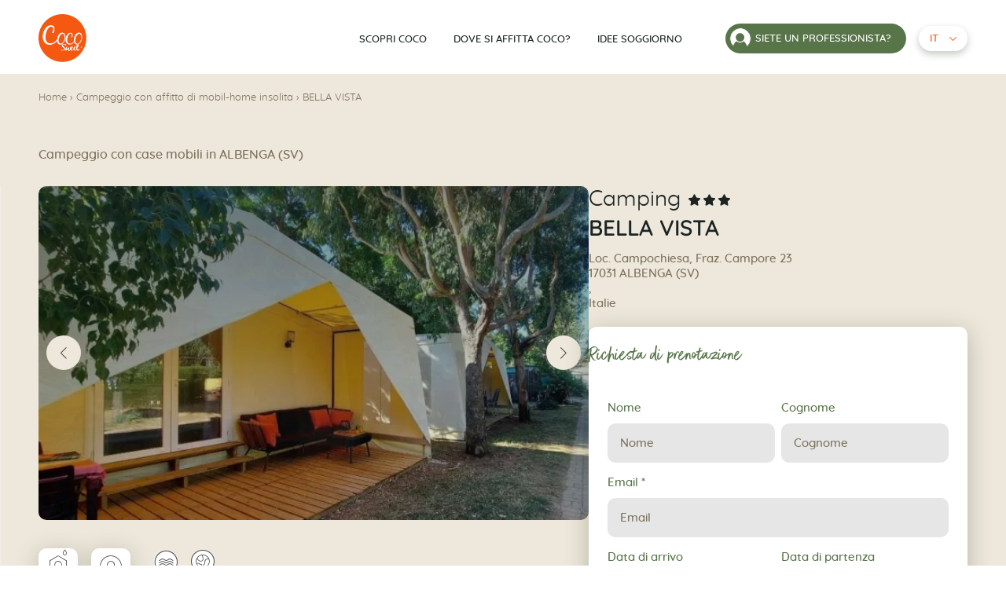

--- FILE ---
content_type: text/html; charset=UTF-8
request_url: https://www.mobilhome-coco.com/it/campeggi/bella-vista/
body_size: 27275
content:
            <!DOCTYPE html>
<html class="no-js" lang="it-IT">
    <head><meta charset="UTF-8"/><script>if(navigator.userAgent.match(/MSIE|Internet Explorer/i)||navigator.userAgent.match(/Trident\/7\..*?rv:11/i)){var href=document.location.href;if(!href.match(/[?&]nowprocket/)){if(href.indexOf("?")==-1){if(href.indexOf("#")==-1){document.location.href=href+"?nowprocket=1"}else{document.location.href=href.replace("#","?nowprocket=1#")}}else{if(href.indexOf("#")==-1){document.location.href=href+"&nowprocket=1"}else{document.location.href=href.replace("#","&nowprocket=1#")}}}}</script><script>(()=>{class RocketLazyLoadScripts{constructor(){this.v="2.0.4",this.userEvents=["keydown","keyup","mousedown","mouseup","mousemove","mouseover","mouseout","touchmove","touchstart","touchend","touchcancel","wheel","click","dblclick","input"],this.attributeEvents=["onblur","onclick","oncontextmenu","ondblclick","onfocus","onmousedown","onmouseenter","onmouseleave","onmousemove","onmouseout","onmouseover","onmouseup","onmousewheel","onscroll","onsubmit"]}async t(){this.i(),this.o(),/iP(ad|hone)/.test(navigator.userAgent)&&this.h(),this.u(),this.l(this),this.m(),this.k(this),this.p(this),this._(),await Promise.all([this.R(),this.L()]),this.lastBreath=Date.now(),this.S(this),this.P(),this.D(),this.O(),this.M(),await this.C(this.delayedScripts.normal),await this.C(this.delayedScripts.defer),await this.C(this.delayedScripts.async),await this.T(),await this.F(),await this.j(),await this.A(),window.dispatchEvent(new Event("rocket-allScriptsLoaded")),this.everythingLoaded=!0,this.lastTouchEnd&&await new Promise(t=>setTimeout(t,500-Date.now()+this.lastTouchEnd)),this.I(),this.H(),this.U(),this.W()}i(){this.CSPIssue=sessionStorage.getItem("rocketCSPIssue"),document.addEventListener("securitypolicyviolation",t=>{this.CSPIssue||"script-src-elem"!==t.violatedDirective||"data"!==t.blockedURI||(this.CSPIssue=!0,sessionStorage.setItem("rocketCSPIssue",!0))},{isRocket:!0})}o(){window.addEventListener("pageshow",t=>{this.persisted=t.persisted,this.realWindowLoadedFired=!0},{isRocket:!0}),window.addEventListener("pagehide",()=>{this.onFirstUserAction=null},{isRocket:!0})}h(){let t;function e(e){t=e}window.addEventListener("touchstart",e,{isRocket:!0}),window.addEventListener("touchend",function i(o){o.changedTouches[0]&&t.changedTouches[0]&&Math.abs(o.changedTouches[0].pageX-t.changedTouches[0].pageX)<10&&Math.abs(o.changedTouches[0].pageY-t.changedTouches[0].pageY)<10&&o.timeStamp-t.timeStamp<200&&(window.removeEventListener("touchstart",e,{isRocket:!0}),window.removeEventListener("touchend",i,{isRocket:!0}),"INPUT"===o.target.tagName&&"text"===o.target.type||(o.target.dispatchEvent(new TouchEvent("touchend",{target:o.target,bubbles:!0})),o.target.dispatchEvent(new MouseEvent("mouseover",{target:o.target,bubbles:!0})),o.target.dispatchEvent(new PointerEvent("click",{target:o.target,bubbles:!0,cancelable:!0,detail:1,clientX:o.changedTouches[0].clientX,clientY:o.changedTouches[0].clientY})),event.preventDefault()))},{isRocket:!0})}q(t){this.userActionTriggered||("mousemove"!==t.type||this.firstMousemoveIgnored?"keyup"===t.type||"mouseover"===t.type||"mouseout"===t.type||(this.userActionTriggered=!0,this.onFirstUserAction&&this.onFirstUserAction()):this.firstMousemoveIgnored=!0),"click"===t.type&&t.preventDefault(),t.stopPropagation(),t.stopImmediatePropagation(),"touchstart"===this.lastEvent&&"touchend"===t.type&&(this.lastTouchEnd=Date.now()),"click"===t.type&&(this.lastTouchEnd=0),this.lastEvent=t.type,t.composedPath&&t.composedPath()[0].getRootNode()instanceof ShadowRoot&&(t.rocketTarget=t.composedPath()[0]),this.savedUserEvents.push(t)}u(){this.savedUserEvents=[],this.userEventHandler=this.q.bind(this),this.userEvents.forEach(t=>window.addEventListener(t,this.userEventHandler,{passive:!1,isRocket:!0})),document.addEventListener("visibilitychange",this.userEventHandler,{isRocket:!0})}U(){this.userEvents.forEach(t=>window.removeEventListener(t,this.userEventHandler,{passive:!1,isRocket:!0})),document.removeEventListener("visibilitychange",this.userEventHandler,{isRocket:!0}),this.savedUserEvents.forEach(t=>{(t.rocketTarget||t.target).dispatchEvent(new window[t.constructor.name](t.type,t))})}m(){const t="return false",e=Array.from(this.attributeEvents,t=>"data-rocket-"+t),i="["+this.attributeEvents.join("],[")+"]",o="[data-rocket-"+this.attributeEvents.join("],[data-rocket-")+"]",s=(e,i,o)=>{o&&o!==t&&(e.setAttribute("data-rocket-"+i,o),e["rocket"+i]=new Function("event",o),e.setAttribute(i,t))};new MutationObserver(t=>{for(const n of t)"attributes"===n.type&&(n.attributeName.startsWith("data-rocket-")||this.everythingLoaded?n.attributeName.startsWith("data-rocket-")&&this.everythingLoaded&&this.N(n.target,n.attributeName.substring(12)):s(n.target,n.attributeName,n.target.getAttribute(n.attributeName))),"childList"===n.type&&n.addedNodes.forEach(t=>{if(t.nodeType===Node.ELEMENT_NODE)if(this.everythingLoaded)for(const i of[t,...t.querySelectorAll(o)])for(const t of i.getAttributeNames())e.includes(t)&&this.N(i,t.substring(12));else for(const e of[t,...t.querySelectorAll(i)])for(const t of e.getAttributeNames())this.attributeEvents.includes(t)&&s(e,t,e.getAttribute(t))})}).observe(document,{subtree:!0,childList:!0,attributeFilter:[...this.attributeEvents,...e]})}I(){this.attributeEvents.forEach(t=>{document.querySelectorAll("[data-rocket-"+t+"]").forEach(e=>{this.N(e,t)})})}N(t,e){const i=t.getAttribute("data-rocket-"+e);i&&(t.setAttribute(e,i),t.removeAttribute("data-rocket-"+e))}k(t){Object.defineProperty(HTMLElement.prototype,"onclick",{get(){return this.rocketonclick||null},set(e){this.rocketonclick=e,this.setAttribute(t.everythingLoaded?"onclick":"data-rocket-onclick","this.rocketonclick(event)")}})}S(t){function e(e,i){let o=e[i];e[i]=null,Object.defineProperty(e,i,{get:()=>o,set(s){t.everythingLoaded?o=s:e["rocket"+i]=o=s}})}e(document,"onreadystatechange"),e(window,"onload"),e(window,"onpageshow");try{Object.defineProperty(document,"readyState",{get:()=>t.rocketReadyState,set(e){t.rocketReadyState=e},configurable:!0}),document.readyState="loading"}catch(t){console.log("WPRocket DJE readyState conflict, bypassing")}}l(t){this.originalAddEventListener=EventTarget.prototype.addEventListener,this.originalRemoveEventListener=EventTarget.prototype.removeEventListener,this.savedEventListeners=[],EventTarget.prototype.addEventListener=function(e,i,o){o&&o.isRocket||!t.B(e,this)&&!t.userEvents.includes(e)||t.B(e,this)&&!t.userActionTriggered||e.startsWith("rocket-")||t.everythingLoaded?t.originalAddEventListener.call(this,e,i,o):(t.savedEventListeners.push({target:this,remove:!1,type:e,func:i,options:o}),"mouseenter"!==e&&"mouseleave"!==e||t.originalAddEventListener.call(this,e,t.savedUserEvents.push,o))},EventTarget.prototype.removeEventListener=function(e,i,o){o&&o.isRocket||!t.B(e,this)&&!t.userEvents.includes(e)||t.B(e,this)&&!t.userActionTriggered||e.startsWith("rocket-")||t.everythingLoaded?t.originalRemoveEventListener.call(this,e,i,o):t.savedEventListeners.push({target:this,remove:!0,type:e,func:i,options:o})}}J(t,e){this.savedEventListeners=this.savedEventListeners.filter(i=>{let o=i.type,s=i.target||window;return e!==o||t!==s||(this.B(o,s)&&(i.type="rocket-"+o),this.$(i),!1)})}H(){EventTarget.prototype.addEventListener=this.originalAddEventListener,EventTarget.prototype.removeEventListener=this.originalRemoveEventListener,this.savedEventListeners.forEach(t=>this.$(t))}$(t){t.remove?this.originalRemoveEventListener.call(t.target,t.type,t.func,t.options):this.originalAddEventListener.call(t.target,t.type,t.func,t.options)}p(t){let e;function i(e){return t.everythingLoaded?e:e.split(" ").map(t=>"load"===t||t.startsWith("load.")?"rocket-jquery-load":t).join(" ")}function o(o){function s(e){const s=o.fn[e];o.fn[e]=o.fn.init.prototype[e]=function(){return this[0]===window&&t.userActionTriggered&&("string"==typeof arguments[0]||arguments[0]instanceof String?arguments[0]=i(arguments[0]):"object"==typeof arguments[0]&&Object.keys(arguments[0]).forEach(t=>{const e=arguments[0][t];delete arguments[0][t],arguments[0][i(t)]=e})),s.apply(this,arguments),this}}if(o&&o.fn&&!t.allJQueries.includes(o)){const e={DOMContentLoaded:[],"rocket-DOMContentLoaded":[]};for(const t in e)document.addEventListener(t,()=>{e[t].forEach(t=>t())},{isRocket:!0});o.fn.ready=o.fn.init.prototype.ready=function(i){function s(){parseInt(o.fn.jquery)>2?setTimeout(()=>i.bind(document)(o)):i.bind(document)(o)}return"function"==typeof i&&(t.realDomReadyFired?!t.userActionTriggered||t.fauxDomReadyFired?s():e["rocket-DOMContentLoaded"].push(s):e.DOMContentLoaded.push(s)),o([])},s("on"),s("one"),s("off"),t.allJQueries.push(o)}e=o}t.allJQueries=[],o(window.jQuery),Object.defineProperty(window,"jQuery",{get:()=>e,set(t){o(t)}})}P(){const t=new Map;document.write=document.writeln=function(e){const i=document.currentScript,o=document.createRange(),s=i.parentElement;let n=t.get(i);void 0===n&&(n=i.nextSibling,t.set(i,n));const c=document.createDocumentFragment();o.setStart(c,0),c.appendChild(o.createContextualFragment(e)),s.insertBefore(c,n)}}async R(){return new Promise(t=>{this.userActionTriggered?t():this.onFirstUserAction=t})}async L(){return new Promise(t=>{document.addEventListener("DOMContentLoaded",()=>{this.realDomReadyFired=!0,t()},{isRocket:!0})})}async j(){return this.realWindowLoadedFired?Promise.resolve():new Promise(t=>{window.addEventListener("load",t,{isRocket:!0})})}M(){this.pendingScripts=[];this.scriptsMutationObserver=new MutationObserver(t=>{for(const e of t)e.addedNodes.forEach(t=>{"SCRIPT"!==t.tagName||t.noModule||t.isWPRocket||this.pendingScripts.push({script:t,promise:new Promise(e=>{const i=()=>{const i=this.pendingScripts.findIndex(e=>e.script===t);i>=0&&this.pendingScripts.splice(i,1),e()};t.addEventListener("load",i,{isRocket:!0}),t.addEventListener("error",i,{isRocket:!0}),setTimeout(i,1e3)})})})}),this.scriptsMutationObserver.observe(document,{childList:!0,subtree:!0})}async F(){await this.X(),this.pendingScripts.length?(await this.pendingScripts[0].promise,await this.F()):this.scriptsMutationObserver.disconnect()}D(){this.delayedScripts={normal:[],async:[],defer:[]},document.querySelectorAll("script[type$=rocketlazyloadscript]").forEach(t=>{t.hasAttribute("data-rocket-src")?t.hasAttribute("async")&&!1!==t.async?this.delayedScripts.async.push(t):t.hasAttribute("defer")&&!1!==t.defer||"module"===t.getAttribute("data-rocket-type")?this.delayedScripts.defer.push(t):this.delayedScripts.normal.push(t):this.delayedScripts.normal.push(t)})}async _(){await this.L();let t=[];document.querySelectorAll("script[type$=rocketlazyloadscript][data-rocket-src]").forEach(e=>{let i=e.getAttribute("data-rocket-src");if(i&&!i.startsWith("data:")){i.startsWith("//")&&(i=location.protocol+i);try{const o=new URL(i).origin;o!==location.origin&&t.push({src:o,crossOrigin:e.crossOrigin||"module"===e.getAttribute("data-rocket-type")})}catch(t){}}}),t=[...new Map(t.map(t=>[JSON.stringify(t),t])).values()],this.Y(t,"preconnect")}async G(t){if(await this.K(),!0!==t.noModule||!("noModule"in HTMLScriptElement.prototype))return new Promise(e=>{let i;function o(){(i||t).setAttribute("data-rocket-status","executed"),e()}try{if(navigator.userAgent.includes("Firefox/")||""===navigator.vendor||this.CSPIssue)i=document.createElement("script"),[...t.attributes].forEach(t=>{let e=t.nodeName;"type"!==e&&("data-rocket-type"===e&&(e="type"),"data-rocket-src"===e&&(e="src"),i.setAttribute(e,t.nodeValue))}),t.text&&(i.text=t.text),t.nonce&&(i.nonce=t.nonce),i.hasAttribute("src")?(i.addEventListener("load",o,{isRocket:!0}),i.addEventListener("error",()=>{i.setAttribute("data-rocket-status","failed-network"),e()},{isRocket:!0}),setTimeout(()=>{i.isConnected||e()},1)):(i.text=t.text,o()),i.isWPRocket=!0,t.parentNode.replaceChild(i,t);else{const i=t.getAttribute("data-rocket-type"),s=t.getAttribute("data-rocket-src");i?(t.type=i,t.removeAttribute("data-rocket-type")):t.removeAttribute("type"),t.addEventListener("load",o,{isRocket:!0}),t.addEventListener("error",i=>{this.CSPIssue&&i.target.src.startsWith("data:")?(console.log("WPRocket: CSP fallback activated"),t.removeAttribute("src"),this.G(t).then(e)):(t.setAttribute("data-rocket-status","failed-network"),e())},{isRocket:!0}),s?(t.fetchPriority="high",t.removeAttribute("data-rocket-src"),t.src=s):t.src="data:text/javascript;base64,"+window.btoa(unescape(encodeURIComponent(t.text)))}}catch(i){t.setAttribute("data-rocket-status","failed-transform"),e()}});t.setAttribute("data-rocket-status","skipped")}async C(t){const e=t.shift();return e?(e.isConnected&&await this.G(e),this.C(t)):Promise.resolve()}O(){this.Y([...this.delayedScripts.normal,...this.delayedScripts.defer,...this.delayedScripts.async],"preload")}Y(t,e){this.trash=this.trash||[];let i=!0;var o=document.createDocumentFragment();t.forEach(t=>{const s=t.getAttribute&&t.getAttribute("data-rocket-src")||t.src;if(s&&!s.startsWith("data:")){const n=document.createElement("link");n.href=s,n.rel=e,"preconnect"!==e&&(n.as="script",n.fetchPriority=i?"high":"low"),t.getAttribute&&"module"===t.getAttribute("data-rocket-type")&&(n.crossOrigin=!0),t.crossOrigin&&(n.crossOrigin=t.crossOrigin),t.integrity&&(n.integrity=t.integrity),t.nonce&&(n.nonce=t.nonce),o.appendChild(n),this.trash.push(n),i=!1}}),document.head.appendChild(o)}W(){this.trash.forEach(t=>t.remove())}async T(){try{document.readyState="interactive"}catch(t){}this.fauxDomReadyFired=!0;try{await this.K(),this.J(document,"readystatechange"),document.dispatchEvent(new Event("rocket-readystatechange")),await this.K(),document.rocketonreadystatechange&&document.rocketonreadystatechange(),await this.K(),this.J(document,"DOMContentLoaded"),document.dispatchEvent(new Event("rocket-DOMContentLoaded")),await this.K(),this.J(window,"DOMContentLoaded"),window.dispatchEvent(new Event("rocket-DOMContentLoaded"))}catch(t){console.error(t)}}async A(){try{document.readyState="complete"}catch(t){}try{await this.K(),this.J(document,"readystatechange"),document.dispatchEvent(new Event("rocket-readystatechange")),await this.K(),document.rocketonreadystatechange&&document.rocketonreadystatechange(),await this.K(),this.J(window,"load"),window.dispatchEvent(new Event("rocket-load")),await this.K(),window.rocketonload&&window.rocketonload(),await this.K(),this.allJQueries.forEach(t=>t(window).trigger("rocket-jquery-load")),await this.K(),this.J(window,"pageshow");const t=new Event("rocket-pageshow");t.persisted=this.persisted,window.dispatchEvent(t),await this.K(),window.rocketonpageshow&&window.rocketonpageshow({persisted:this.persisted})}catch(t){console.error(t)}}async K(){Date.now()-this.lastBreath>45&&(await this.X(),this.lastBreath=Date.now())}async X(){return document.hidden?new Promise(t=>setTimeout(t)):new Promise(t=>requestAnimationFrame(t))}B(t,e){return e===document&&"readystatechange"===t||(e===document&&"DOMContentLoaded"===t||(e===window&&"DOMContentLoaded"===t||(e===window&&"load"===t||e===window&&"pageshow"===t)))}static run(){(new RocketLazyLoadScripts).t()}}RocketLazyLoadScripts.run()})();</script>
        

                <link rel="preload" href="https://www.mobilhome-coco.com/wp-content/themes/Starter/assets/fonts/better-times-webfont.woff2" as="font" type="font/woff2" crossorigin>
        <link rel="preload" href="https://www.mobilhome-coco.com/wp-content/themes/Starter/assets/fonts/quicksand-regular-subset.woff2" as="font" type="font/woff2" crossorigin>
        <meta http-equiv="X-UA-Compatible" content="IE=edge">
        <meta name="viewport" content="width=device-width, initial-scale=1.0">

				<link rel="icon" type="image/svg+xml" href="https://www.mobilhome-coco.com/wp-content/themes/Starter/assets/favicon/mainstream/favicon.svg">
		<link rel="alternate icon" href="https://www.mobilhome-coco.com/wp-content/themes/Starter/assets/favicon/mainstream/favicon.ico">
		<link rel="apple-touch-icon" href="https://www.mobilhome-coco.com/wp-content/themes/Starter/assets/favicon/mainstream/apple-touch-icon.png"/>
		<meta name="theme-color" content="#F55811">
		<link rel="manifest" href="https://www.mobilhome-coco.com/wp-content/themes/Starter/assets/favicon/mainstream/site.webmanifest" />

		<script type="text/javascript">window.gdprAppliesGlobally=true;(function(){function a(e){if(!window.frames[e]){if(document.body&&document.body.firstChild){var t=document.body;var n=document.createElement("iframe");n.style.display="none";n.name=e;n.title=e;t.insertBefore(n,t.firstChild)}
else{setTimeout(function(){a(e)},5)}}}function e(n,r,o,c,s){function e(e,t,n,a){if(typeof n!=="function"){return}if(!window[r]){window[r]=[]}var i=false;if(s){i=s(e,t,n)}if(!i){window[r].push({command:e,parameter:t,callback:n,version:a})}}e.stub=true;function t(a){if(!window[n]||window[n].stub!==true){return}if(!a.data){return}
var i=typeof a.data==="string";var e;try{e=i?JSON.parse(a.data):a.data}catch(t){return}if(e[o]){var r=e[o];window[n](r.command,r.parameter,function(e,t){var n={};n[c]={returnValue:e,success:t,callId:r.callId};a.source.postMessage(i?JSON.stringify(n):n,"*")},r.version)}}
if(typeof window[n]!=="function"){window[n]=e;if(window.addEventListener){window.addEventListener("message",t,false)}else{window.attachEvent("onmessage",t)}}}e("__tcfapi","__tcfapiBuffer","__tcfapiCall","__tcfapiReturn");a("__tcfapiLocator");(function(e){
  var t=document.createElement("script");t.id="spcloader";t.type="text/javascript";t.async=true;t.src="https://sdk.privacy-center.org/"+e+"/loader.js?target="+document.location.hostname;t.charset="utf-8";var n=document.getElementsByTagName("script")[0];n.parentNode.insertBefore(t,n)})("0fd62ba2-6de8-4950-bd44-517794b86197")})();</script>
        <meta name='robots' content='index, follow, max-image-preview:large, max-snippet:-1, max-video-preview:-1' />
<link rel="alternate" href="https://www.mobilhome-coco.com/fr/campings/bella-vista/" hreflang="fr" />
<link rel="alternate" href="https://www.mobilhome-coco.com/en/campsites/bella-vista/" hreflang="en" />
<link rel="alternate" href="https://www.mobilhome-coco.com/nl/campings/bella-vista/" hreflang="nl" />
<link rel="alternate" href="https://www.mobilhome-coco.com/it/campeggi/bella-vista/" hreflang="it" />
<link rel="alternate" href="https://www.mobilhome-coco.com/es/campings/bella-vista/" hreflang="es" />
<link rel="alternate" href="https://www.mobilhome-coco.com/en/campsites/bella-vista/" hreflang="x-default" />

	<!-- This site is optimized with the Yoast SEO plugin v26.8 - https://yoast.com/product/yoast-seo-wordpress/ -->
	<title>BELLA VISTA - Coco Sweet</title>
<link data-rocket-prefetch href="https://www.googletagmanager.com" rel="dns-prefetch">
<link data-rocket-prefetch href="https://sdk.privacy-center.org" rel="dns-prefetch">
<link data-rocket-prefetch href="https://privacy.mobilhome-biohabitat.com" rel="dns-prefetch"><link rel="preload" data-rocket-preload as="image" imagesrcset="https://www.mobilhome-coco.com/wp-content/uploads/2022/05/bellavistacoco1-636x386-c-center.webp 1x , https://www.mobilhome-coco.com/wp-content/uploads/2022/05/bellavistacoco1-1272x772-c-center.webp 2x" fetchpriority="high">
	<meta name="description" content="Louer votre Coco Sweet à Albenga (SV) au camping BELLA VISTA . Hébergement insolite entre le mobil home et la tente, Coco vous offre tout le confort pour votre séjour" />
	<link rel="canonical" href="https://www.mobilhome-coco.com/it/campeggi/bella-vista/" />
	<meta property="og:locale" content="it_IT" />
	<meta property="og:locale:alternate" content="fr_FR" />
	<meta property="og:locale:alternate" content="en_GB" />
	<meta property="og:locale:alternate" content="nl_NL" />
	<meta property="og:locale:alternate" content="es_ES" />
	<meta property="og:type" content="article" />
	<meta property="og:title" content="BELLA VISTA - Coco Sweet" />
	<meta property="og:description" content="Louer votre Coco Sweet à Albenga (SV) au camping BELLA VISTA . Hébergement insolite entre le mobil home et la tente, Coco vous offre tout le confort pour votre séjour" />
	<meta property="og:url" content="https://www.mobilhome-coco.com/it/campeggi/bella-vista/" />
	<meta property="og:site_name" content="Coco Sweet" />
	<meta property="article:publisher" content="https://fr-fr.facebook.com/mobilhome.cocosweet/" />
	<meta property="article:modified_time" content="2022-05-06T16:21:26+00:00" />
	<meta property="og:image" content="https://www.mobilhome-coco.com/wp-content/uploads/2023/05/mobil-home-coco-vignette.jpg" />
	<meta property="og:image:width" content="888" />
	<meta property="og:image:height" content="720" />
	<meta property="og:image:type" content="image/jpeg" />
	<meta name="twitter:card" content="summary_large_image" />
	<meta name="twitter:site" content="@mobilhomecoco" />
	<script type="application/ld+json" class="yoast-schema-graph">{"@context":"https://schema.org","@graph":[{"@type":"WebPage","@id":"https://www.mobilhome-coco.com/it/campeggi/bella-vista/","url":"https://www.mobilhome-coco.com/it/campeggi/bella-vista/","name":"BELLA VISTA - Coco Sweet","isPartOf":{"@id":"https://www.mobilhome-coco.com/it/#website"},"datePublished":"2022-05-06T14:52:30+00:00","dateModified":"2022-05-06T16:21:26+00:00","description":"Louer votre Coco Sweet à Albenga (SV) au camping BELLA VISTA . Hébergement insolite entre le mobil home et la tente, Coco vous offre tout le confort pour votre séjour","breadcrumb":{"@id":"https://www.mobilhome-coco.com/it/campeggi/bella-vista/#breadcrumb"},"inLanguage":"it-IT","potentialAction":[{"@type":"ReadAction","target":["https://www.mobilhome-coco.com/it/campeggi/bella-vista/"]}]},{"@type":"BreadcrumbList","@id":"https://www.mobilhome-coco.com/it/campeggi/bella-vista/#breadcrumb","itemListElement":[{"@type":"ListItem","position":1,"name":"Home","item":"https://www.mobilhome-coco.com/it/"},{"@type":"ListItem","position":2,"name":"Campeggio con affitto di mobil-home insolita","item":"https://www.mobilhome-coco.com/it/campeggi/"},{"@type":"ListItem","position":3,"name":"BELLA VISTA"}]},{"@type":"WebSite","@id":"https://www.mobilhome-coco.com/it/#website","url":"https://www.mobilhome-coco.com/it/","name":"Coco Sweet","description":"Une expérience unique au camping","potentialAction":[{"@type":"SearchAction","target":{"@type":"EntryPoint","urlTemplate":"https://www.mobilhome-coco.com/it/?s={search_term_string}"},"query-input":{"@type":"PropertyValueSpecification","valueRequired":true,"valueName":"search_term_string"}}],"inLanguage":"it-IT"}]}</script>
	<!-- / Yoast SEO plugin. -->



<style id='wp-img-auto-sizes-contain-inline-css'>
img:is([sizes=auto i],[sizes^="auto," i]){contain-intrinsic-size:3000px 1500px}
/*# sourceURL=wp-img-auto-sizes-contain-inline-css */
</style>
<link data-minify="1" rel='stylesheet' id='formidable-css' href='https://www.mobilhome-coco.com/wp-content/cache/min/1/wp-content/plugins/formidable/css/formidableforms.css?ver=1749735736' media='all' />
<style id='wp-block-library-inline-css'>
:root{--wp-block-synced-color:#7a00df;--wp-block-synced-color--rgb:122,0,223;--wp-bound-block-color:var(--wp-block-synced-color);--wp-editor-canvas-background:#ddd;--wp-admin-theme-color:#007cba;--wp-admin-theme-color--rgb:0,124,186;--wp-admin-theme-color-darker-10:#006ba1;--wp-admin-theme-color-darker-10--rgb:0,107,160.5;--wp-admin-theme-color-darker-20:#005a87;--wp-admin-theme-color-darker-20--rgb:0,90,135;--wp-admin-border-width-focus:2px}@media (min-resolution:192dpi){:root{--wp-admin-border-width-focus:1.5px}}.wp-element-button{cursor:pointer}:root .has-very-light-gray-background-color{background-color:#eee}:root .has-very-dark-gray-background-color{background-color:#313131}:root .has-very-light-gray-color{color:#eee}:root .has-very-dark-gray-color{color:#313131}:root .has-vivid-green-cyan-to-vivid-cyan-blue-gradient-background{background:linear-gradient(135deg,#00d084,#0693e3)}:root .has-purple-crush-gradient-background{background:linear-gradient(135deg,#34e2e4,#4721fb 50%,#ab1dfe)}:root .has-hazy-dawn-gradient-background{background:linear-gradient(135deg,#faaca8,#dad0ec)}:root .has-subdued-olive-gradient-background{background:linear-gradient(135deg,#fafae1,#67a671)}:root .has-atomic-cream-gradient-background{background:linear-gradient(135deg,#fdd79a,#004a59)}:root .has-nightshade-gradient-background{background:linear-gradient(135deg,#330968,#31cdcf)}:root .has-midnight-gradient-background{background:linear-gradient(135deg,#020381,#2874fc)}:root{--wp--preset--font-size--normal:16px;--wp--preset--font-size--huge:42px}.has-regular-font-size{font-size:1em}.has-larger-font-size{font-size:2.625em}.has-normal-font-size{font-size:var(--wp--preset--font-size--normal)}.has-huge-font-size{font-size:var(--wp--preset--font-size--huge)}.has-text-align-center{text-align:center}.has-text-align-left{text-align:left}.has-text-align-right{text-align:right}.has-fit-text{white-space:nowrap!important}#end-resizable-editor-section{display:none}.aligncenter{clear:both}.items-justified-left{justify-content:flex-start}.items-justified-center{justify-content:center}.items-justified-right{justify-content:flex-end}.items-justified-space-between{justify-content:space-between}.screen-reader-text{border:0;clip-path:inset(50%);height:1px;margin:-1px;overflow:hidden;padding:0;position:absolute;width:1px;word-wrap:normal!important}.screen-reader-text:focus{background-color:#ddd;clip-path:none;color:#444;display:block;font-size:1em;height:auto;left:5px;line-height:normal;padding:15px 23px 14px;text-decoration:none;top:5px;width:auto;z-index:100000}html :where(.has-border-color){border-style:solid}html :where([style*=border-top-color]){border-top-style:solid}html :where([style*=border-right-color]){border-right-style:solid}html :where([style*=border-bottom-color]){border-bottom-style:solid}html :where([style*=border-left-color]){border-left-style:solid}html :where([style*=border-width]){border-style:solid}html :where([style*=border-top-width]){border-top-style:solid}html :where([style*=border-right-width]){border-right-style:solid}html :where([style*=border-bottom-width]){border-bottom-style:solid}html :where([style*=border-left-width]){border-left-style:solid}html :where(img[class*=wp-image-]){height:auto;max-width:100%}:where(figure){margin:0 0 1em}html :where(.is-position-sticky){--wp-admin--admin-bar--position-offset:var(--wp-admin--admin-bar--height,0px)}@media screen and (max-width:600px){html :where(.is-position-sticky){--wp-admin--admin-bar--position-offset:0px}}

/*# sourceURL=wp-block-library-inline-css */
</style><style id='global-styles-inline-css'>
:root{--wp--preset--aspect-ratio--square: 1;--wp--preset--aspect-ratio--4-3: 4/3;--wp--preset--aspect-ratio--3-4: 3/4;--wp--preset--aspect-ratio--3-2: 3/2;--wp--preset--aspect-ratio--2-3: 2/3;--wp--preset--aspect-ratio--16-9: 16/9;--wp--preset--aspect-ratio--9-16: 9/16;--wp--preset--color--black: #000000;--wp--preset--color--cyan-bluish-gray: #abb8c3;--wp--preset--color--white: #ffffff;--wp--preset--color--pale-pink: #f78da7;--wp--preset--color--vivid-red: #cf2e2e;--wp--preset--color--luminous-vivid-orange: #ff6900;--wp--preset--color--luminous-vivid-amber: #fcb900;--wp--preset--color--light-green-cyan: #7bdcb5;--wp--preset--color--vivid-green-cyan: #00d084;--wp--preset--color--pale-cyan-blue: #8ed1fc;--wp--preset--color--vivid-cyan-blue: #0693e3;--wp--preset--color--vivid-purple: #9b51e0;--wp--preset--gradient--vivid-cyan-blue-to-vivid-purple: linear-gradient(135deg,rgb(6,147,227) 0%,rgb(155,81,224) 100%);--wp--preset--gradient--light-green-cyan-to-vivid-green-cyan: linear-gradient(135deg,rgb(122,220,180) 0%,rgb(0,208,130) 100%);--wp--preset--gradient--luminous-vivid-amber-to-luminous-vivid-orange: linear-gradient(135deg,rgb(252,185,0) 0%,rgb(255,105,0) 100%);--wp--preset--gradient--luminous-vivid-orange-to-vivid-red: linear-gradient(135deg,rgb(255,105,0) 0%,rgb(207,46,46) 100%);--wp--preset--gradient--very-light-gray-to-cyan-bluish-gray: linear-gradient(135deg,rgb(238,238,238) 0%,rgb(169,184,195) 100%);--wp--preset--gradient--cool-to-warm-spectrum: linear-gradient(135deg,rgb(74,234,220) 0%,rgb(151,120,209) 20%,rgb(207,42,186) 40%,rgb(238,44,130) 60%,rgb(251,105,98) 80%,rgb(254,248,76) 100%);--wp--preset--gradient--blush-light-purple: linear-gradient(135deg,rgb(255,206,236) 0%,rgb(152,150,240) 100%);--wp--preset--gradient--blush-bordeaux: linear-gradient(135deg,rgb(254,205,165) 0%,rgb(254,45,45) 50%,rgb(107,0,62) 100%);--wp--preset--gradient--luminous-dusk: linear-gradient(135deg,rgb(255,203,112) 0%,rgb(199,81,192) 50%,rgb(65,88,208) 100%);--wp--preset--gradient--pale-ocean: linear-gradient(135deg,rgb(255,245,203) 0%,rgb(182,227,212) 50%,rgb(51,167,181) 100%);--wp--preset--gradient--electric-grass: linear-gradient(135deg,rgb(202,248,128) 0%,rgb(113,206,126) 100%);--wp--preset--gradient--midnight: linear-gradient(135deg,rgb(2,3,129) 0%,rgb(40,116,252) 100%);--wp--preset--font-size--small: 13px;--wp--preset--font-size--medium: 20px;--wp--preset--font-size--large: 36px;--wp--preset--font-size--x-large: 42px;--wp--preset--spacing--20: 0.44rem;--wp--preset--spacing--30: 0.67rem;--wp--preset--spacing--40: 1rem;--wp--preset--spacing--50: 1.5rem;--wp--preset--spacing--60: 2.25rem;--wp--preset--spacing--70: 3.38rem;--wp--preset--spacing--80: 5.06rem;--wp--preset--shadow--natural: 6px 6px 9px rgba(0, 0, 0, 0.2);--wp--preset--shadow--deep: 12px 12px 50px rgba(0, 0, 0, 0.4);--wp--preset--shadow--sharp: 6px 6px 0px rgba(0, 0, 0, 0.2);--wp--preset--shadow--outlined: 6px 6px 0px -3px rgb(255, 255, 255), 6px 6px rgb(0, 0, 0);--wp--preset--shadow--crisp: 6px 6px 0px rgb(0, 0, 0);}.wp-block-acf-landscape{--wp--preset--color--cocosweet-white: #FFFFFF;--wp--preset--color--cocosweet-sable: #EEE8DC;--wp--preset--color--cocosweet-orange: #F55811;--wp--preset--color--cocosweet-green: #587449;}:root { --wp--style--global--content-size: var(--cocosweet-gutenberg-content);--wp--style--global--wide-size: var(--cocosweet-gutenberg-content); }:where(body) { margin: 0; }.wp-site-blocks > .alignleft { float: left; margin-right: 2em; }.wp-site-blocks > .alignright { float: right; margin-left: 2em; }.wp-site-blocks > .aligncenter { justify-content: center; margin-left: auto; margin-right: auto; }:where(.is-layout-flex){gap: 0.5em;}:where(.is-layout-grid){gap: 0.5em;}.is-layout-flow > .alignleft{float: left;margin-inline-start: 0;margin-inline-end: 2em;}.is-layout-flow > .alignright{float: right;margin-inline-start: 2em;margin-inline-end: 0;}.is-layout-flow > .aligncenter{margin-left: auto !important;margin-right: auto !important;}.is-layout-constrained > .alignleft{float: left;margin-inline-start: 0;margin-inline-end: 2em;}.is-layout-constrained > .alignright{float: right;margin-inline-start: 2em;margin-inline-end: 0;}.is-layout-constrained > .aligncenter{margin-left: auto !important;margin-right: auto !important;}.is-layout-constrained > :where(:not(.alignleft):not(.alignright):not(.alignfull)){max-width: var(--wp--style--global--content-size);margin-left: auto !important;margin-right: auto !important;}.is-layout-constrained > .alignwide{max-width: var(--wp--style--global--wide-size);}body .is-layout-flex{display: flex;}.is-layout-flex{flex-wrap: wrap;align-items: center;}.is-layout-flex > :is(*, div){margin: 0;}body .is-layout-grid{display: grid;}.is-layout-grid > :is(*, div){margin: 0;}body{padding-top: 0px;padding-right: 0px;padding-bottom: 0px;padding-left: 0px;}a:where(:not(.wp-element-button)){text-decoration: underline;}:root :where(.wp-element-button, .wp-block-button__link){background-color: #32373c;border-width: 0;color: #fff;font-family: inherit;font-size: inherit;font-style: inherit;font-weight: inherit;letter-spacing: inherit;line-height: inherit;padding-top: calc(0.667em + 2px);padding-right: calc(1.333em + 2px);padding-bottom: calc(0.667em + 2px);padding-left: calc(1.333em + 2px);text-decoration: none;text-transform: inherit;}.has-black-color{color: var(--wp--preset--color--black) !important;}.has-cyan-bluish-gray-color{color: var(--wp--preset--color--cyan-bluish-gray) !important;}.has-white-color{color: var(--wp--preset--color--white) !important;}.has-pale-pink-color{color: var(--wp--preset--color--pale-pink) !important;}.has-vivid-red-color{color: var(--wp--preset--color--vivid-red) !important;}.has-luminous-vivid-orange-color{color: var(--wp--preset--color--luminous-vivid-orange) !important;}.has-luminous-vivid-amber-color{color: var(--wp--preset--color--luminous-vivid-amber) !important;}.has-light-green-cyan-color{color: var(--wp--preset--color--light-green-cyan) !important;}.has-vivid-green-cyan-color{color: var(--wp--preset--color--vivid-green-cyan) !important;}.has-pale-cyan-blue-color{color: var(--wp--preset--color--pale-cyan-blue) !important;}.has-vivid-cyan-blue-color{color: var(--wp--preset--color--vivid-cyan-blue) !important;}.has-vivid-purple-color{color: var(--wp--preset--color--vivid-purple) !important;}.has-black-background-color{background-color: var(--wp--preset--color--black) !important;}.has-cyan-bluish-gray-background-color{background-color: var(--wp--preset--color--cyan-bluish-gray) !important;}.has-white-background-color{background-color: var(--wp--preset--color--white) !important;}.has-pale-pink-background-color{background-color: var(--wp--preset--color--pale-pink) !important;}.has-vivid-red-background-color{background-color: var(--wp--preset--color--vivid-red) !important;}.has-luminous-vivid-orange-background-color{background-color: var(--wp--preset--color--luminous-vivid-orange) !important;}.has-luminous-vivid-amber-background-color{background-color: var(--wp--preset--color--luminous-vivid-amber) !important;}.has-light-green-cyan-background-color{background-color: var(--wp--preset--color--light-green-cyan) !important;}.has-vivid-green-cyan-background-color{background-color: var(--wp--preset--color--vivid-green-cyan) !important;}.has-pale-cyan-blue-background-color{background-color: var(--wp--preset--color--pale-cyan-blue) !important;}.has-vivid-cyan-blue-background-color{background-color: var(--wp--preset--color--vivid-cyan-blue) !important;}.has-vivid-purple-background-color{background-color: var(--wp--preset--color--vivid-purple) !important;}.has-black-border-color{border-color: var(--wp--preset--color--black) !important;}.has-cyan-bluish-gray-border-color{border-color: var(--wp--preset--color--cyan-bluish-gray) !important;}.has-white-border-color{border-color: var(--wp--preset--color--white) !important;}.has-pale-pink-border-color{border-color: var(--wp--preset--color--pale-pink) !important;}.has-vivid-red-border-color{border-color: var(--wp--preset--color--vivid-red) !important;}.has-luminous-vivid-orange-border-color{border-color: var(--wp--preset--color--luminous-vivid-orange) !important;}.has-luminous-vivid-amber-border-color{border-color: var(--wp--preset--color--luminous-vivid-amber) !important;}.has-light-green-cyan-border-color{border-color: var(--wp--preset--color--light-green-cyan) !important;}.has-vivid-green-cyan-border-color{border-color: var(--wp--preset--color--vivid-green-cyan) !important;}.has-pale-cyan-blue-border-color{border-color: var(--wp--preset--color--pale-cyan-blue) !important;}.has-vivid-cyan-blue-border-color{border-color: var(--wp--preset--color--vivid-cyan-blue) !important;}.has-vivid-purple-border-color{border-color: var(--wp--preset--color--vivid-purple) !important;}.has-vivid-cyan-blue-to-vivid-purple-gradient-background{background: var(--wp--preset--gradient--vivid-cyan-blue-to-vivid-purple) !important;}.has-light-green-cyan-to-vivid-green-cyan-gradient-background{background: var(--wp--preset--gradient--light-green-cyan-to-vivid-green-cyan) !important;}.has-luminous-vivid-amber-to-luminous-vivid-orange-gradient-background{background: var(--wp--preset--gradient--luminous-vivid-amber-to-luminous-vivid-orange) !important;}.has-luminous-vivid-orange-to-vivid-red-gradient-background{background: var(--wp--preset--gradient--luminous-vivid-orange-to-vivid-red) !important;}.has-very-light-gray-to-cyan-bluish-gray-gradient-background{background: var(--wp--preset--gradient--very-light-gray-to-cyan-bluish-gray) !important;}.has-cool-to-warm-spectrum-gradient-background{background: var(--wp--preset--gradient--cool-to-warm-spectrum) !important;}.has-blush-light-purple-gradient-background{background: var(--wp--preset--gradient--blush-light-purple) !important;}.has-blush-bordeaux-gradient-background{background: var(--wp--preset--gradient--blush-bordeaux) !important;}.has-luminous-dusk-gradient-background{background: var(--wp--preset--gradient--luminous-dusk) !important;}.has-pale-ocean-gradient-background{background: var(--wp--preset--gradient--pale-ocean) !important;}.has-electric-grass-gradient-background{background: var(--wp--preset--gradient--electric-grass) !important;}.has-midnight-gradient-background{background: var(--wp--preset--gradient--midnight) !important;}.has-small-font-size{font-size: var(--wp--preset--font-size--small) !important;}.has-medium-font-size{font-size: var(--wp--preset--font-size--medium) !important;}.has-large-font-size{font-size: var(--wp--preset--font-size--large) !important;}.has-x-large-font-size{font-size: var(--wp--preset--font-size--x-large) !important;}.wp-block-acf-landscape.has-cocosweet-white-color{color: var(--wp--preset--color--cocosweet-white) !important;}.wp-block-acf-landscape.has-cocosweet-sable-color{color: var(--wp--preset--color--cocosweet-sable) !important;}.wp-block-acf-landscape.has-cocosweet-orange-color{color: var(--wp--preset--color--cocosweet-orange) !important;}.wp-block-acf-landscape.has-cocosweet-green-color{color: var(--wp--preset--color--cocosweet-green) !important;}.wp-block-acf-landscape.has-cocosweet-white-background-color{background-color: var(--wp--preset--color--cocosweet-white) !important;}.wp-block-acf-landscape.has-cocosweet-sable-background-color{background-color: var(--wp--preset--color--cocosweet-sable) !important;}.wp-block-acf-landscape.has-cocosweet-orange-background-color{background-color: var(--wp--preset--color--cocosweet-orange) !important;}.wp-block-acf-landscape.has-cocosweet-green-background-color{background-color: var(--wp--preset--color--cocosweet-green) !important;}.wp-block-acf-landscape.has-cocosweet-white-border-color{border-color: var(--wp--preset--color--cocosweet-white) !important;}.wp-block-acf-landscape.has-cocosweet-sable-border-color{border-color: var(--wp--preset--color--cocosweet-sable) !important;}.wp-block-acf-landscape.has-cocosweet-orange-border-color{border-color: var(--wp--preset--color--cocosweet-orange) !important;}.wp-block-acf-landscape.has-cocosweet-green-border-color{border-color: var(--wp--preset--color--cocosweet-green) !important;}
/*# sourceURL=global-styles-inline-css */
</style>

<link data-minify="1" rel='stylesheet' id='Main-css' href='https://www.mobilhome-coco.com/wp-content/cache/min/1/wp-content/themes/Starter/assets/css/main.css?ver=1749735724' media='all' />
<link data-minify="1" rel='stylesheet' id='wp_mailjet_form_builder_widget-widget-front-styles-css' href='https://www.mobilhome-coco.com/wp-content/cache/min/1/wp-content/plugins/mailjet-for-wordpress/src/widgetformbuilder/css/front-widget.css?ver=1749735724' media='all' />
<script src="https://www.mobilhome-coco.com/wp-includes/js/jquery/jquery.min.js?ver=3.7.1" id="jquery-core-js" data-rocket-defer defer></script>
<script src="https://www.mobilhome-coco.com/wp-includes/js/jquery/jquery-migrate.min.js?ver=3.4.1" id="jquery-migrate-js" data-rocket-defer defer></script>
<script type="rocketlazyloadscript">document.documentElement.className += " js";</script>
<link rel="icon" href="https://www.mobilhome-coco.com/wp-content/uploads/2023/03/favicon.ico" sizes="32x32" />
<link rel="icon" href="https://www.mobilhome-coco.com/wp-content/uploads/2023/03/favicon.ico" sizes="192x192" />
<link rel="apple-touch-icon" href="https://www.mobilhome-coco.com/wp-content/uploads/2023/03/favicon.ico" />
<meta name="msapplication-TileImage" content="https://www.mobilhome-coco.com/wp-content/uploads/2023/03/favicon.ico" />
<!-- Google Tag Manager -->
            <script>(function(w,d,s,l,i){w[l]=w[l]||[];w[l].push({'gtm.start':
            new Date().getTime(),event:'gtm.js'});var f=d.getElementsByTagName(s)[0],
            j=d.createElement(s),dl=l!='dataLayer'?'&l='+l:'';j.async=true;j.src=
            'https://www.googletagmanager.com/gtm.js?id='+i+dl;f.parentNode.insertBefore(j,f);
            })(window,document,'script','dataLayer','GTM-N62STH2');</script>
            <!-- End Google Tag Manager --><noscript><style id="rocket-lazyload-nojs-css">.rll-youtube-player, [data-lazy-src]{display:none !important;}</style></noscript>

        
        
        <link data-minify="1" rel='stylesheet' id='Swiper-css' href='https://www.mobilhome-coco.com/wp-content/cache/min/1/wp-content/themes/Starter/assets/css/plugins/swiper-bundle.min.css?ver=1749735724' media='all' />
<link data-minify="1" rel='stylesheet' id='jquery-theme-css' href='https://www.mobilhome-coco.com/wp-content/cache/min/1/wp-content/plugins/formidable-pro/css/ui-lightness/jquery-ui.css?ver=1749735736' media='all' />
<meta name="generator" content="WP Rocket 3.20.3" data-wpr-features="wpr_delay_js wpr_defer_js wpr_minify_js wpr_lazyload_iframes wpr_preconnect_external_domains wpr_oci wpr_minify_css wpr_preload_links wpr_desktop" /></head>
    

<body class="wp-singular camping-template-default single single-camping postid-31405 wp-theme-Starter audience-mainstream">

        
        <!-- Liens d'évitement -->
<ul class="skip-links" id="evitement">
	<li>
		<a href="#navigation">
			Vai al menu
		</a>
	</li>
	<li>
		<a href="#content">
			Accedi al contenuto
		</a>
	</li>
</ul>
<!-- /evitement -->
        <header  class="header style-mainstream audience-mainstream" role="banner">

    
		<nav id="navigation" role="navigation" aria-label="Menu" class="container">

			<a class="header__logo" href="https://www.mobilhome-coco.com/it/" title="BELLA VISTA">
	
	
		
		
	
				<img  src="https://www.mobilhome-coco.com/wp-content/uploads/2022/05/cslogo-orange.svg" alt="Coco Sweet" width="232" height="232" loading="eager">

	</a>
			<div class="menu-desktop">

	<nav aria-label="Menu principale" class="js-primary-menu-wrapper" role="navigation">
		    <ul class="menu list-unstyled js-primary-menu">
                    <li class="menu-item menu-item-type-post_type menu-item-object-page">
                                                    <a  target="_self"  href="https://www.mobilhome-coco.com/it/presentazione-di-coco/">Scopri Coco</a>
                                            </li>
                    <li class="menu-item menu-item-type-custom menu-item-object-custom">
                                                    <a  target="_self"  href="https://www.mobilhome-coco.com/it/campeggi/">Dove si affitta Coco?</a>
                                            </li>
                    <li class="menu-item menu-item-type-post_type menu-item-object-page">
                                                    <a  target="_self"  href="https://www.mobilhome-coco.com/it/idee-soggiorno/">Idee soggiorno</a>
                                            </li>
            </ul>
	</nav>

		<div class="header-audience">

				<span class="header-audience__icon" aria-hidden="true"></span>

				<a class="header-audience__link" href="https://www.mobilhome-coco.com/it/professionisti/">
			<span class="header-audience__label">Siete un professionista?</span>
		</a>

	</div>
	

	<nav class="header-lang header-lang--desktop" aria-label="Scelta lingua" role="navigation">
	
		<ul class="header-lang__list menu-lang list-unstyled">

																															
					<li class="header-lang__anchor lang-item lang-item-9 lang-item-it current-lang" lang="it-IT">
						<a  href="https://www.mobilhome-coco.com/it/campeggi/bella-vista/" title="Italiano" aria-label="Italiano - Lingua selezionata">
							it
						</a>
					</li>

														
										
					<li class="header-lang__item lang-item lang-item-3 lang-item-fr lang-item-first" lang="fr-FR">
						<a  href="https://www.mobilhome-coco.com/fr/campings/bella-vista/" title="" aria-label="">
							fr
						</a>
					</li>

											
					<li class="header-lang__item lang-item lang-item-5 lang-item-en" lang="en-GB">
						<a  href="https://www.mobilhome-coco.com/en/campsites/bella-vista/" title="" aria-label="">
							en
						</a>
					</li>

											
					<li class="header-lang__item lang-item lang-item-7 lang-item-nl" lang="nl-NL">
						<a  href="https://www.mobilhome-coco.com/nl/campings/bella-vista/" title="" aria-label="">
							nl
						</a>
					</li>

																		
					<li class="header-lang__item lang-item lang-item-11 lang-item-es" lang="es-ES">
						<a  href="https://www.mobilhome-coco.com/es/campings/bella-vista/" title="" aria-label="">
							es
						</a>
					</li>

							
		</ul>

	</nav>


</div>			
<button class="header__burger toggle nav-toggle mobile-nav-toggle" title="Apri menu mobile" aria-label="Apri menu mobile" data-toggle-target=".menu-modal" data-toggle-body-class="showing-menu-modal" aria-expanded="false" data-set-focus=".close-nav-toggle">
	<img src="https://www.mobilhome-coco.com/wp-content/themes/Starter/assets/img/ui/burger-black.svg" width="34" height="10" alt="" aria-hidden="true">
</button>


		</nav>

    
</header>

<nav class="menu-modal cover-modal style-mainstream audience-mainstream" role="navigation" aria-label="Menu mobile" data-modal-target-string=".menu-modal">

	<div class="menu-wrapper container">

        

	<nav class="header-lang " aria-label="Scelta lingua" role="navigation">
	
		<ul class="header-lang__list menu-lang list-unstyled">

																															
					<li class="header-lang__anchor lang-item lang-item-9 lang-item-it current-lang" lang="it-IT">
						<a  href="https://www.mobilhome-coco.com/it/campeggi/bella-vista/" title="Italiano" aria-label="Italiano - Lingua selezionata">
							it
						</a>
					</li>

														
										
					<li class="header-lang__item lang-item lang-item-3 lang-item-fr lang-item-first" lang="fr-FR">
						<a  href="https://www.mobilhome-coco.com/fr/campings/bella-vista/" title="" aria-label="">
							fr
						</a>
					</li>

											
					<li class="header-lang__item lang-item lang-item-5 lang-item-en" lang="en-GB">
						<a  href="https://www.mobilhome-coco.com/en/campsites/bella-vista/" title="" aria-label="">
							en
						</a>
					</li>

											
					<li class="header-lang__item lang-item lang-item-7 lang-item-nl" lang="nl-NL">
						<a  href="https://www.mobilhome-coco.com/nl/campings/bella-vista/" title="" aria-label="">
							nl
						</a>
					</li>

																		
					<li class="header-lang__item lang-item lang-item-11 lang-item-es" lang="es-ES">
						<a  href="https://www.mobilhome-coco.com/es/campings/bella-vista/" title="" aria-label="">
							es
						</a>
					</li>

							
		</ul>

	</nav>

		<button class="header__close" title="Chiudi menu mobile" aria-label="Chiudi menu mobile" class="toggle close-nav-toggle fill-children-current-color" data-toggle-target=".menu-modal" data-toggle-body-class="showing-menu-modal" aria-expanded="false" data-set-focus=".menu-modal">
	<img src="https://www.mobilhome-coco.com/wp-content/themes/Starter/assets/img/ui/close.svg" width="24" height="24" loading="lazy" alt="" aria-hidden="true">
</button>

		<div class="mobile-menu">

			
	<nav role="navigation" aria-label="Menu principale">

		<ul class="modal-menu list-unstyled">

			
				<li class="menu-item menu-item-type-post_type menu-item-object-page">

					<span class="ancestor-wrapper">
						<a target="_self" href="https://www.mobilhome-coco.com/it/presentazione-di-coco/">Scopri Coco</a>

											</span>	

					
				</li>

			
				<li class="menu-item menu-item-type-custom menu-item-object-custom">

					<span class="ancestor-wrapper">
						<a target="_self" href="https://www.mobilhome-coco.com/it/campeggi/">Dove si affitta Coco?</a>

											</span>	

					
				</li>

			
				<li class="menu-item menu-item-type-post_type menu-item-object-page">

					<span class="ancestor-wrapper">
						<a target="_self" href="https://www.mobilhome-coco.com/it/idee-soggiorno/">Idee soggiorno</a>

											</span>	

					
				</li>

			
		</ul>

	</nav>

				<div class="header-audience">

				<span class="header-audience__icon" aria-hidden="true"></span>

				<a class="header-audience__link" href="https://www.mobilhome-coco.com/it/professionisti/">
			<span class="header-audience__label">Siete un professionista?</span>
		</a>

	</div>
			

	<div
		class="social__container">

				
				<ul class="social list-unstyled ">

							
					<li class="social__item">
						<span class="social__item--facebook obfuscator obfuscator-new_window" data-obfuscator="aHR0cHM6Ly9mci1mci5mYWNlYm9vay5jb20vbW9iaWxob21lLmNvY29zd2VldC8=" data-trk-social="facebook" style="mask-image: url('https://www.mobilhome-coco.com/wp-content/themes/Starter/assets/img/social/facebook.svg'); -webkit-mask-image: url('https://www.mobilhome-coco.com/wp-content/themes/Starter/assets/img/social/facebook.svg');">
							<span class="visually-hidden">Facebook</span>
						</span>
					</li>

											
					<li class="social__item">
						<span class="social__item--instagram obfuscator obfuscator-new_window" data-obfuscator="aHR0cHM6Ly93d3cuaW5zdGFncmFtLmNvbS9tb2JpbGhvbWVfY29jby8/aGw9ZnI=" data-trk-social="instagram" style="mask-image: url('https://www.mobilhome-coco.com/wp-content/themes/Starter/assets/img/social/instagram.svg'); -webkit-mask-image: url('https://www.mobilhome-coco.com/wp-content/themes/Starter/assets/img/social/instagram.svg');">
							<span class="visually-hidden">Instagram</span>
						</span>
					</li>

											
					<li class="social__item">
						<span class="social__item--youtube obfuscator obfuscator-new_window" data-obfuscator="aHR0cHM6Ly93d3cueW91dHViZS5jb20vY2hhbm5lbC9VQzk5OFJqZjhSYUFfVDktaU5MZkpqUEE=" data-trk-social="youtube" style="mask-image: url('https://www.mobilhome-coco.com/wp-content/themes/Starter/assets/img/social/youtube.svg'); -webkit-mask-image: url('https://www.mobilhome-coco.com/wp-content/themes/Starter/assets/img/social/youtube.svg');">
							<span class="visually-hidden">Youtube</span>
						</span>
					</li>

											
					<li class="social__item">
						<span class="social__item--twitter obfuscator obfuscator-new_window" data-obfuscator="aHR0cHM6Ly90d2l0dGVyLmNvbS9tb2JpbGhvbWVjb2Nv" data-trk-social="twitter" style="mask-image: url('https://www.mobilhome-coco.com/wp-content/themes/Starter/assets/img/social/twitter.svg'); -webkit-mask-image: url('https://www.mobilhome-coco.com/wp-content/themes/Starter/assets/img/social/twitter.svg');">
							<span class="visually-hidden">Twitter</span>
						</span>
					</li>

							
		</ul>

	</div>


		</div>

	</div>

</nav><!-- .menu-modal -->

    
    <div id="content" role="main" class="content-wrapper">

        
    <article class="single-camping post-type-camping camping-single" id="post-31405">

                <div class="single-camping__breadcrumb">
            
	<div class="breadcrumbs container">
		<span><span><a href="https://www.mobilhome-coco.com/it/">Home</a></span> <span>&rsaquo;</span> <span><a href="https://www.mobilhome-coco.com/it/campeggi/">Campeggio con affitto di mobil-home insolita</a></span> <span>&rsaquo;</span> <span class="breadcrumb_last" aria-current="page">BELLA VISTA</span></span>
	</div>
        </div>

                    <div class="single-camping__pre-wrapper">
                <h1 class="single-camping__theme container">Campeggio con case mobili in ALBENGA (SV)</h1>
            </div>
        
        <div class="single-camping__wrapper container">
                        <section class="single-camping__left">
                <header
                    class="single-camping__header">

                    <div class="single-camping__background">
                        <span class="landscape landscape-8 white " ></span>                    </div>

                    <div class="single-camping__header-content">

                                                <div class="single-camping__gallery">
                                                                                            




		<div class="card-camping__slider camping-card-swiper-js swiper" data-navigation="1">

		<ul class="swiper-wrapper list-unstyled">

			
								<li class="swiper-slide">
					
	
		
		
	
				<picture >

						<source srcset="https://www.mobilhome-coco.com/wp-content/uploads/2022/05/bellavistacoco1-636x386-c-center.webp 1x , https://www.mobilhome-coco.com/wp-content/uploads/2022/05/bellavistacoco1-1272x772-c-center.webp 2x" type="image/webp">

			
			<img fetchpriority="high" src="https://www.mobilhome-coco.com/wp-content/uploads/2022/05/bellavistacoco1-636x386-c-center.jpg" alt="" width="636" height="386" loading="lazy">
		</picture>

					</li>

			
								<li class="swiper-slide">
					
	
		
		
	
				<picture >

						<source srcset="https://www.mobilhome-coco.com/wp-content/uploads/2022/05/bellavistacoco2-636x386-c-center.webp 1x , https://www.mobilhome-coco.com/wp-content/uploads/2022/05/bellavistacoco2-1272x772-c-center.webp 2x" type="image/webp">

			
			<img src="https://www.mobilhome-coco.com/wp-content/uploads/2022/05/bellavistacoco2-636x386-c-center.jpg" alt="" width="636" height="386" loading="lazy">
		</picture>

					</li>

			
								<li class="swiper-slide">
					
	
		
		
	
				<picture >

						<source srcset="https://www.mobilhome-coco.com/wp-content/uploads/2022/05/bellavistacoco3-636x386-c-center.webp 1x , https://www.mobilhome-coco.com/wp-content/uploads/2022/05/bellavistacoco3-1272x772-c-center.webp 2x" type="image/webp">

			
			<img src="https://www.mobilhome-coco.com/wp-content/uploads/2022/05/bellavistacoco3-636x386-c-center.jpg" alt="" width="636" height="386" loading="lazy">
		</picture>

					</li>

			
		</ul>

							<div class="swiper-button-prev"></div>
			<div class="swiper-button-next"></div>
		
				<div class="swiper-pagination"></div>

	</div>

                                                    </div>

                        <div class="single-camping__metas">
                                                            <ul class="__cocos list-unstyled">
                                                                            <li class="single-camping__meta --coco box-shadow">
                                                                                            <span class="font-icon">▰</span>
                                                                                        <span class="visually-hidden">Coco Cabane salle d’eau</span>
                                        </li>
                                                                            <li class="single-camping__meta --coco box-shadow">
                                                                                            <span class="font-icon">◯</span>
                                                                                        <span class="visually-hidden">Coco rond</span>
                                        </li>
                                                                    </ul>
                            
                                                                                        <ul class="__themes list-unstyled">
                                                                            <li class="single-camping__meta --theme">
                                            <span class="font-icon">🌊</span>
                                            <span></span>
                                        </li>
                                                                            <li class="single-camping__meta --theme">
                                            <span class="font-icon">🌍</span>
                                            <span></span>
                                        </li>
                                                                    </ul>
                                                    </div>
                    </div>
                </header>

                <section class="single-camping__details">

                                        <div class="single-camping__section">
                        <h2 class="single-camping__section-title h4">
                            <span class="single-camping__section-title">Presentazione del campeggio</span>
                            <span class="single-camping__section-title-camping h5">BELLA VISTA</span>
                        </h2>
                        <h4>Benvenuti al Camping Bella Vista</h4>
<p>Siete alla ricerca di un luogo dove godervi il sole e il mare senza essere disturbati? Volete essere attivi durante le vostre vacanze? Vi piacciono la cultura e la natura? Tutto questo lo troverete durante la vostra vacanza al Camping Bella Vista. Una perla nel cuore della Riviera dei Fiori, come viene chiamata la costa ligure. Un’oasi colorata di fiori e piante, incastonata tra mare e montagna. Qui troverete il mix ideale tra la vivacità della costa e la tranquillità del bellissimo entroterra. Il nostro campeggio offre tutto per una vacanza spensierata. Dalla fantastica vista sul mare dalla piscina alle vivaci serate italiane in alta stagione. Al Camping Bella Vista scoprirete, annuserete e assaggerete tutte le cose buone dello stile di vita italiano.</p>

                    </div>

                    <hr>

                                                                <div class="single-camping__section --services">
                            <h2 class="single-camping__section-title h4">Servizi</h2>

                            

    <ul class="services-list list-unstyled  --ordered">

        
                            <li class="services-list__category" data-before="🍵">
                    <h3 class="services-list__category-title h5">Alimentazione</h3>
                    
                    <ul class="services-list__category-list list-unstyled">
                                                    <li class="services-list__service h5">Bar</li>
                                            </ul>
                </li>
                            <li class="services-list__category" data-before="🏓">
                    <h3 class="services-list__category-title h5">Tempo libero</h3>
                    
                    <ul class="services-list__category-list list-unstyled">
                                                    <li class="services-list__service h5">Parco giochi</li>
                                                    <li class="services-list__service h5">Piscina</li>
                                            </ul>
                </li>
                            <li class="services-list__category" data-before="🍞">
                    <h3 class="services-list__category-title h5">Arredi</h3>
                    
                    <ul class="services-list__category-list list-unstyled">
                                                    <li class="services-list__service h5">Wifi</li>
                                            </ul>
                </li>
            
            </ul>
                        </div>
                    
                                                                <div class="single-camping__section">
                            <h2 class="single-camping__section-title h4">Lingue parlate</h2>

                                                        <ul class="__languages list-unstyled">
                                                                    <li class="__language">Inglese</li>
                                                                    <li class="__language">Italiano</li>
                                                            </ul>
                        </div>
                                    </section>
            </section>

                        <section class="single-camping__right">
                <div>
                    <h2 class="single-camping__title">
                                                    <span class="camping-title__line1">Camping<span class="camping-title__stars-icons"><svg class="icon-star"><use xlink:href="#icon-star" /></svg><svg class="icon-star"><use xlink:href="#icon-star" /></svg><svg class="icon-star"><use xlink:href="#icon-star" /></svg></span></span><br>
                            <span class="camping-title__line2">BELLA VISTA</span>
                                            </h2>

                    <address class="single-camping__address">
                        Loc. Campochiesa, Fraz. Campore 23<br>
                                                17031 ALBENGA (SV)<br>
                        , 
                        <br>
                        Italie
                    </address>

                                            <div class="single-camping__form form-grey box-shadow">
                            <p class="single-camping__form-title h3">Richiesta di prenotazione</p>
                            <div class="frm_forms " id="frm_form_2_container" data-token="60fb79fe3cfe9538773a6eb0afa4e5c0">
<form enctype="multipart/form-data" method="post" class="frm-show-form  frm_ajax_submit  frm_pro_form " id="form_demandederservation" data-token="60fb79fe3cfe9538773a6eb0afa4e5c0">
<div class="frm_form_fields ">
<fieldset>
<legend class="frm_screen_reader">Richiesta di prenotazione</legend>

<div class="frm_fields_container">
<input type="hidden" name="frm_action" value="create" />
<input type="hidden" name="form_id" value="2" />
<input type="hidden" name="frm_hide_fields_2" id="frm_hide_fields_2" value="" />
<input type="hidden" name="form_key" value="demandederservation" />
<input type="hidden" name="item_meta[0]" value="" />
<input type="hidden" id="frm_submit_entry_2" name="frm_submit_entry_2" value="a3b6f3517f" /><input type="hidden" name="_wp_http_referer" value="/it/campeggi/bella-vista/" /><div id="frm_field_8_container" class="frm_form_field form-field  frm_top_container frm6 frm_first">
    <label for="field_wvt8p" id="field_wvt8p_label" class="frm_primary_label">Nome
        <span class="frm_required" aria-hidden="true"></span>
    </label>
    <input  type="text" id="field_wvt8p" name="item_meta[8]" value=""  placeholder="Nome" data-invmsg="texte est non valide" aria-invalid="false"   />
    
    
</div>
<div id="frm_field_9_container" class="frm_form_field form-field  frm_top_container frm6">
    <label for="field_hvff" id="field_hvff_label" class="frm_primary_label">Cognome
        <span class="frm_required" aria-hidden="true"></span>
    </label>
    <input  type="text" id="field_hvff" name="item_meta[9]" value=""  placeholder="Cognome" data-invmsg="texte est non valide" aria-invalid="false"   />
    
    
</div>
<div id="frm_field_10_container" class="frm_form_field form-field  frm_required_field frm_top_container">
    <label for="field_cz76h" id="field_cz76h_label" class="frm_primary_label">Email
        <span class="frm_required" aria-hidden="true">*</span>
    </label>
    <input type="email" id="field_cz76h" name="item_meta[10]" value=""  placeholder="Email" data-reqmsg="Ce champ ne peut pas être vide" aria-required="true" data-invmsg="Email non è valido" aria-invalid="false"  />
    
    
</div>
<div id="frm_field_11_container" class="frm_form_field form-field  frm_top_container frm6 frm_first">
    <label for="field_reservation_date" id="field_reservation_date_label" class="frm_primary_label">Data di arrivo
        <span class="frm_required" aria-hidden="true"></span>
    </label>
    <input type="text" id="field_reservation_date" name="item_meta[11]" value=""  maxlength="10" data-invmsg="Date est non valide" class="frm_date" aria-invalid="false"  />
    
    
</div>
<div id="frm_field_12_container" class="frm_form_field form-field  frm_top_container frm6">
    <label for="field_omize" id="field_omize_label" class="frm_primary_label">Data di partenza
        <span class="frm_required" aria-hidden="true"></span>
    </label>
    <input type="text" id="field_omize" name="item_meta[12]" value=""  maxlength="10" data-invmsg="Date est non valide" class="frm_date" aria-invalid="false"  />
    
    
</div>
<div id="frm_field_13_container" class="frm_form_field form-field  frm_required_field frm_top_container vertical_radio">
    <div  id="field_mxc5h_label" class="frm_primary_label">
        <span class="frm_required" aria-hidden="true"></span>
    </div>
    <div class="frm_opt_container" aria-labelledby="field_mxc5h_label" role="group">		<div class="frm_checkbox" id="frm_checkbox_13-0">			<label  for="field_mxc5h-0">
			<input type="checkbox" name="item_meta[13][]" id="field_mxc5h-0" value="Accetto l&#039;informativa sulla privacy."  data-reqmsg="Ce champ ne peut pas être vide" data-invmsg="Questo campo non è valido"   aria-required="true"  /> Accetto l'informativa sulla privacy.</label></div>
</div>
    
    
</div>
<input type="hidden" name="item_meta[34]" id="field_xwzk5" value="BELLA VISTA"  data-frmval="BELLA VISTA"   />
<input type="hidden" name="item_meta[35]" id="field_upglg" value="/it/campeggi/bella-vista/"  data-frmval="/it/campeggi/bella-vista/"   />
<input type="hidden" name="item_meta[36]" id="field_camping_mail" value="info@campingbellavista.it"  data-frmval="info@campingbellavista.it"   />
<input type="hidden" name="item_meta[37]" id="field_camping_name" value="bella-vista"  data-frmval="bella-vista"   />
<input type="hidden" name="item_meta[38]" id="field_camping_location" value="Albenga (SV)"  data-frmval="Albenga (SV)"   />
<div id="frm_field_40_container" class="frm_form_field form-field ">
	<div class="frm_submit">

<button class="frm_button_submit frm_final_submit" type="submit"   formnovalidate="formnovalidate">Invia</button>

</div>
</div>
	<input type="hidden" name="item_key" value="" />
			<div id="frm_field_41_container">
			<label for="field_7g8je" >
				Se sei un essere umano, lascia questo campo vuoto.			</label>
			<input  id="field_7g8je" type="text" class="frm_form_field form-field frm_verify" name="item_meta[41]" value=""  />
		</div>
		<input name="frm_state" type="hidden" value="XfRzB4IjLVPSZRTGARKFjCDMOajgFpBG5VkSCubJ+cU=" /></div>
</fieldset>
</div>

</form>
</div>


                                                        <button class="modal-trigger-form-js" data-toggle-target='.modal.--frm' data-set-focus=".modal.--frm"></button>
                            
<div class="modal cover-modal --frm -- " data-modal-target-string=".--frm" tabindex="0" aria-label="Modal du formulaire">

	<div class="modal__content">
		<button class="modal__overlay" title="Fermer la modal de notification du formulaire" aria-label="Fermer la modal de notification du formulaire" data-toggle-target=".--frm" aria-expanded="false"></button>
		<button class="modal__close" title="Fermer la modal de notification du formulaire" aria-label="Fermer la modal de notification du formulaire" data-toggle-target=".--frm" aria-expanded="false"></button>

		<div
			class="modal__container">

						<p class="modal__title h1">Grazie!</p><p class="modal__notification"></p><a href="https://www.mobilhome-coco.com/it/campeggi/bella-vista/" class="modal__redirection button --tertiary">Fermer</a>

			            			    <img src="https://www.mobilhome-coco.com/wp-content/themes/Starter/assets/img/ui/bird.svg" width="69" height="42" loading="eager" alt="" aria-hidden="true" class="modal__illus">
            		</div>
	</div>
</div>

                        </div>
                    
                                        <div class="single-camping__ctas">
                                                    <button id="single-camping-phone" class="single-camping__cta button --septenary --clicked --icon" data-text="+39 - 329 59 23 683" aria-label="Chiama il campeggio +39 - 329 59 23 683">
                                <span>
                                    <span>Chiama il campeggio</span>
                                    <i class="font-icon">📞</i>
                                </span>
                            </button>
                        
                        							                            
							<button class="obfuscator obfuscator-new_window single-camping__cta button --octonary --icon" data-obfuscator="aHR0cDovL3d3dy5jYW1waW5nYmVsbGF2aXN0YS5ubC9pdC8=" data-text="Visita il sito Web del campeggio" aria-label="Visita il sito Web del campeggio BELLA VISTA">
								<span>Visita il sito Web del campeggio</span>                                 <i class="font-icon">☐</i>
							</button>
                                            </div>

                    <div class="single-camping__localization">
                        <p class="single-camping__localization-title h3 font-cursive">
                            <span class="swash" data-swash="f">Da questa parte!</span>
                        </p>

                                                <a href="https://www.google.com/maps/search/?api=1&query=BELLA+VISTA%2C+Loc.+Campochiesa%2C+Fraz.+Campore+23%2C+Albenga+%28SV%29%2C+Italie" target="_blank" rel="noreferrer, noopener">
                            <img src="https://api.mapbox.com/styles/v1/anthonychiron/cl5apowye009w16p300hzrii2/static/url-https%3A%2F%2Fwww.mobilhome-coco.com%2Fwp-content%2Fthemes%2FStarter%2Fassets%2Fimg%2Fmap%2Fmarker3.png%288.2095076%2C44.0846787%29/8.2095076,44.0846787,12,0/300x300@2x?access_token=pk.eyJ1IjoiYW50aG9ueWNoaXJvbiIsImEiOiJjand1aDY1amEwOW5kNDltcXMzcXNvNXpyIn0.0rpxgmXJ8CMIEuN2Megmvw" class="single-camping__localization-map" />
                        </a>

												
						<span class="obfuscator obfuscator-new_window single-camping__google-map button --quinary" data-obfuscator="aHR0cHM6Ly93d3cuZ29vZ2xlLmNvbS9tYXBzL3NlYXJjaC8/YXBpPTEmcXVlcnk9QkVMTEErVklTVEElMkMrTG9jLitDYW1wb2NoaWVzYSUyQytGcmF6LitDYW1wb3JlKzIzJTJDK0FsYmVuZ2ErJTI4U1YlMjklMkMrSXRhbGll">
							vedere il campeggio su Google Maps
						</span>

                                            </div>
                </div>
            </section>
        </div>


        
    </article>


    </div>

            <script type="rocketlazyloadscript">
                window['datalayer-loaded'] = {
    "event": "datalayer-loaded",
    "language": "it",
    "pageType": "BELLA VISTA",
    "env_channel": "desktop",
    "page_cat": "Home&rsaquo;Campeggioconaffittodimobil-homeinsolita&rsaquo;BELLAVISTA"
};
                dataLayer.push({
    "event": "datalayer-loaded",
    "language": "it",
    "pageType": "BELLA VISTA",
    "env_channel": "desktop",
    "page_cat": "Home&rsaquo;Campeggioconaffittodimobil-homeinsolita&rsaquo;BELLAVISTA"
});
            </script>
        
                                <footer  class="footer audience-mainstream" role="contentinfo">

		<span class="landscape landscape-7 orange " ></span>
		<div  class="footer__top">
	<div  class="footer__top__grid container">

		
	<nav class="footer__top__menu-top" aria-label="Menu piè di pagina" role="navigation">

		<ul class="menu-footer-top menu-footer menu list-unstyled">


			
		</ul>

	</nav>

		
	<nav class="footer__top__menu-bottom" aria-label="Menu piè di pagina" role="navigation">

		<ul class="menu-footer-bottom menu-footer menu list-unstyled">

			
					

				<li class="menu-item menu-item-type-custom menu-item-object-custom menu-item-has-children">

					<div class="ancestor-wrapper">

																			<span>Coco Sweet</span>
						
					</div>

					
	
		<ul id="footer-submenu-item-38600" class="sub-menu list-unstyled" role="navigation" tabindex="0">

	
				
			<li class="menu-item menu-item-type-post_type menu-item-object-page">

									<a target="_self" href="https://www.mobilhome-coco.com/it/chi-siamo/">Chi siamo?</a>
				
				
			</li>

		
			<li class="menu-obfuscator menu-item menu-item-type-post_type menu-item-object-page">

				
					<span class="obfuscator  " data-obfuscator="aHR0cHM6Ly93d3cubW9iaWxob21lLWNvY28uY29tL2l0L2NvbnRhdHRhY2kv" >
						Contattaci
					</span>

				
				
			</li>

		
			<li class="menu-obfuscator menu-item menu-item-type-custom menu-item-object-custom">

				
					<span class="obfuscator  " data-obfuscator="aHR0cDovL21lZGlhLm1vYmlsaG9tZS1jb2NvLmNvbS8=" >
						Media
					</span>

				
				
			</li>

		
			<li class="menu-item menu-item-type-post_type menu-item-object-page">

									<a target="_self" href="https://www.mobilhome-coco.com/it/professionisti/">Professionisti</a>
				
				
			</li>

		
			<li class="menu-item menu-item-type-post_type menu-item-object-page">

									<a target="_self" href="https://www.mobilhome-coco.com/it/casa-mobile-coco-sweet/">Casa mobile Coco Sweet</a>
				
				
			</li>

		
	</ul>


				</li>
				
			
					

				<li class="menu-item menu-item-type-custom menu-item-object-custom menu-item-has-children">

					<div class="ancestor-wrapper">

																			<span>Il tuo soggiorno</span>
						
					</div>

					
	
		<ul id="footer-submenu-item-38609" class="sub-menu list-unstyled" role="navigation" tabindex="0">

	
				
			<li class="menu-item menu-item-type-post_type menu-item-object-page">

									<a target="_self" href="https://www.mobilhome-coco.com/it/aggiornamento-della-mia-scheda-campeggio/">Aggiornamento della mia scheda campeggio</a>
				
				
			</li>

		
			<li class="menu-item menu-item-type-post_type menu-item-object-page">

									<a target="_self" href="https://www.mobilhome-coco.com/it/alojamiento-de-alquiler-para-senderismo/">Alloggi in affitto per escursioni</a>
				
				
			</li>

		
			<li class="menu-item menu-item-type-post_type menu-item-object-page">

									<a target="_self" href="https://www.mobilhome-coco.com/it/alloggi-in-affitto-per-tour-in-bicicletta/">Alloggi in affitto per tour in bicicletta</a>
				
				
			</li>

		
			<li class="menu-item menu-item-type-post_type menu-item-object-page">

									<a target="_self" href="https://www.mobilhome-coco.com/it/campeggio-insolito/">Campeggio insolito, capanna, yurta</a>
				
				
			</li>

		
			<li class="menu-item menu-item-type-post_type menu-item-object-page">

									<a target="_self" href="https://www.mobilhome-coco.com/it/affitto-vacanze-insolite/">Vacanze insolite in famiglia</a>
				
				
			</li>

		
			<li class="menu-item menu-item-type-taxonomy menu-item-object-theme_sejour current-camping-ancestor current-menu-parent current-camping-parent">

									<a target="_self" href="https://www.mobilhome-coco.com/it/idee-soggiorno/affitto-campeggio-riva-al-mare/">Affitta una Coco Sweet in un insolito campeggio in riva al mare</a>
				
				
			</li>

		
			<li class="menu-item menu-item-type-taxonomy menu-item-object-theme_sejour">

									<a target="_self" href="https://www.mobilhome-coco.com/it/idee-soggiorno/week-end-campagna-insolito/">Concediti un fine settimana in campagna nell'insolita casa mobile Coco Sweet</a>
				
				
			</li>

		
			<li class="menu-item menu-item-type-taxonomy menu-item-object-theme_sejour current-camping-ancestor current-menu-parent current-camping-parent">

									<a target="_self" href="https://www.mobilhome-coco.com/it/idee-soggiorno/affitto-campeggio-estero/">Campeggio all'estero: prova l'insolita avventura Coco Sweet</a>
				
				
			</li>

		
			<li class="menu-item menu-item-type-taxonomy menu-item-object-theme_sejour">

									<a target="_self" href="https://www.mobilhome-coco.com/it/idee-soggiorno/in-montagna/">Concediti un fine settimana in montagna diverso dal solito nella casa mobile Coco Sweet</a>
				
				
			</li>

		
	</ul>


				</li>
				
			
		</ul>

	</nav>

			<div class="presentation">

		<div class="presentation__content">

										<div class="presentation__logo">
					
	
		
		
	
				<img  src="https://www.mobilhome-coco.com/wp-content/uploads/2022/05/cslogo-blancfooter.svg" alt="Coco Sweet" width="60" height="60" loading="lazy">

					</div>
			
										<div class="presentation__hook">Lanciato nel 2014, Coco Sweet è un habitat insolito di concezione inedita, ideato come un'alternativa divertente e di design alle classiche tende e ai mobil-home. È possibile noleggiare il mobil-home Coco in più di 500 campeggi in Europa. Il mobil-home Coco è disponibile per l'acquisto e la vendita presso i professionisti. Coco Sweet è un marchio di BIO Habitat.</div>
			
		</div>

	</div>

	</div>
</div>
		<div  class="footer__bottom">
	<div  class="footer__bottom__grid container">

		

	<div
		class="social__container">

							<p class="social__title">Coco Sweet sui social</p>
		
				<ul class="social list-unstyled ">

							
					<li class="social__item">
						<span class="social__item--facebook obfuscator obfuscator-new_window" data-obfuscator="aHR0cHM6Ly9mci1mci5mYWNlYm9vay5jb20vbW9iaWxob21lLmNvY29zd2VldC8=" data-trk-social="facebook" style="mask-image: url('https://www.mobilhome-coco.com/wp-content/themes/Starter/assets/img/social/facebook.svg'); -webkit-mask-image: url('https://www.mobilhome-coco.com/wp-content/themes/Starter/assets/img/social/facebook.svg');">
							<span class="visually-hidden">Facebook</span>
						</span>
					</li>

											
					<li class="social__item">
						<span class="social__item--instagram obfuscator obfuscator-new_window" data-obfuscator="aHR0cHM6Ly93d3cuaW5zdGFncmFtLmNvbS9tb2JpbGhvbWVfY29jby8/aGw9ZnI=" data-trk-social="instagram" style="mask-image: url('https://www.mobilhome-coco.com/wp-content/themes/Starter/assets/img/social/instagram.svg'); -webkit-mask-image: url('https://www.mobilhome-coco.com/wp-content/themes/Starter/assets/img/social/instagram.svg');">
							<span class="visually-hidden">Instagram</span>
						</span>
					</li>

											
					<li class="social__item">
						<span class="social__item--youtube obfuscator obfuscator-new_window" data-obfuscator="aHR0cHM6Ly93d3cueW91dHViZS5jb20vY2hhbm5lbC9VQzk5OFJqZjhSYUFfVDktaU5MZkpqUEE=" data-trk-social="youtube" style="mask-image: url('https://www.mobilhome-coco.com/wp-content/themes/Starter/assets/img/social/youtube.svg'); -webkit-mask-image: url('https://www.mobilhome-coco.com/wp-content/themes/Starter/assets/img/social/youtube.svg');">
							<span class="visually-hidden">Youtube</span>
						</span>
					</li>

											
					<li class="social__item">
						<span class="social__item--twitter obfuscator obfuscator-new_window" data-obfuscator="aHR0cHM6Ly90d2l0dGVyLmNvbS9tb2JpbGhvbWVjb2Nv" data-trk-social="twitter" style="mask-image: url('https://www.mobilhome-coco.com/wp-content/themes/Starter/assets/img/social/twitter.svg'); -webkit-mask-image: url('https://www.mobilhome-coco.com/wp-content/themes/Starter/assets/img/social/twitter.svg');">
							<span class="visually-hidden">Twitter</span>
						</span>
					</li>

							
		</ul>

	</div>

			<div class="beneteau">

							<p class="beneteau__title">CocoSweet è una marca di :</p>
		
				<div class="beneteau__logo">
			<a href="https://www.mobilhome-biohabitat.com/" target="blank">
				
	
		
		
	
				<picture >

						<source srcset="https://www.mobilhome-coco.com/wp-content/uploads/2023/07/2023-biohabitatw-e1690277029314-175x0-c-default.webp 1x , https://www.mobilhome-coco.com/wp-content/uploads/2023/07/2023-biohabitatw-e1690277029314-350x0-c-default.webp 2x" type="image/webp">

			
			<img src="https://www.mobilhome-coco.com/wp-content/uploads/2023/07/2023-biohabitatw-e1690277029314-175x0-c-default.png" alt="" width="175" height="0" loading="lazy">
		</picture>

				</a>
		</div>

	</div>
			<nav class="menu-terms" aria-label="Menu area legale" role="navigation">

		<ul class="menu list-unstyled">

			
				<li class="menu-item menu-item-type-post_type menu-item-object-page">
					<span class="obfuscator  " data-obfuscator="aHR0cHM6Ly93d3cubW9iaWxob21lLWNvY28uY29tL2l0L25vdGUtbGVnYWxpLw==" >
						Avvertenze legali
					</span>

					
				</li>


			
				<li class="menu-item menu-item-type-post_type menu-item-object-page menu-item-privacy-policy">
					<span class="obfuscator  " data-obfuscator="aHR0cHM6Ly93d3cubW9iaWxob21lLWNvY28uY29tL2l0L2luZm9ybWF0aXZhLXN1bGxhLXByaXZhY3kv" >
						Informativa sulla privacy e politica sui cookie
					</span>

					
				</li>


			
			<li class="">

				<a href="javascript:Didomi.preferences.show()">Configurare i cookie</a>

			</li>
		</ul>

	</nav>
		<div class="signature">
	<span>Meccanizzato con ♥ da</span>
	<a href="https://petitgarage.fr/">Le Petit Garage</a>
</div>
	</div>
</div>
</footer>
            <script type="rocketlazyloadscript">
				( function() {
					const style = document.createElement( 'style' );
					style.appendChild( document.createTextNode( '#frm_field_41_container {visibility:hidden;overflow:hidden;width:0;height:0;position:absolute;}' ) );
					document.head.appendChild( style );
					document.currentScript?.remove();
				} )();
			</script><script type="speculationrules">
{"prefetch":[{"source":"document","where":{"and":[{"href_matches":"/*"},{"not":{"href_matches":["/wp-*.php","/wp-admin/*","/wp-content/uploads/*","/wp-content/*","/wp-content/plugins/*","/wp-content/themes/Starter/*","/*\\?(.+)"]}},{"not":{"selector_matches":"a[rel~=\"nofollow\"]"}},{"not":{"selector_matches":".no-prefetch, .no-prefetch a"}}]},"eagerness":"conservative"}]}
</script>
<!-- Matomo --><script type="rocketlazyloadscript">
(function () {
function initTracking() {
var _paq = window._paq = window._paq || [];
if (!window._paq.find || !window._paq.find(function (m) { return m[0] === "disableCookies"; })) {
	window._paq.push(["disableCookies"]);
}_paq.push(['trackPageView']);_paq.push(['enableLinkTracking']);_paq.push(['alwaysUseSendBeacon']);_paq.push(['setTrackerUrl', "\/\/www.mobilhome-coco.com\/wp-content\/plugins\/matomo\/app\/matomo.php"]);_paq.push(['setSiteId', '1']);var d=document, g=d.createElement('script'), s=d.getElementsByTagName('script')[0];
g.type='text/javascript'; g.async=true; g.src="\/\/www.mobilhome-coco.com\/wp-content\/uploads\/matomo\/matomo.js"; s.parentNode.insertBefore(g,s);
}
if (document.prerendering) {
	document.addEventListener('prerenderingchange', initTracking, {once: true});
} else {
	initTracking();
}
})();
</script>
<!-- End Matomo Code --><script type="rocketlazyloadscript">
(function() {
				var expirationDate = new Date();
				expirationDate.setTime( expirationDate.getTime() + 31536000 * 1000 );
				document.cookie = "pll_language=it; expires=" + expirationDate.toUTCString() + "; path=/; secure; SameSite=Lax";
			}());

</script>
<script type="rocketlazyloadscript" id="rocket-browser-checker-js-after">
"use strict";var _createClass=function(){function defineProperties(target,props){for(var i=0;i<props.length;i++){var descriptor=props[i];descriptor.enumerable=descriptor.enumerable||!1,descriptor.configurable=!0,"value"in descriptor&&(descriptor.writable=!0),Object.defineProperty(target,descriptor.key,descriptor)}}return function(Constructor,protoProps,staticProps){return protoProps&&defineProperties(Constructor.prototype,protoProps),staticProps&&defineProperties(Constructor,staticProps),Constructor}}();function _classCallCheck(instance,Constructor){if(!(instance instanceof Constructor))throw new TypeError("Cannot call a class as a function")}var RocketBrowserCompatibilityChecker=function(){function RocketBrowserCompatibilityChecker(options){_classCallCheck(this,RocketBrowserCompatibilityChecker),this.passiveSupported=!1,this._checkPassiveOption(this),this.options=!!this.passiveSupported&&options}return _createClass(RocketBrowserCompatibilityChecker,[{key:"_checkPassiveOption",value:function(self){try{var options={get passive(){return!(self.passiveSupported=!0)}};window.addEventListener("test",null,options),window.removeEventListener("test",null,options)}catch(err){self.passiveSupported=!1}}},{key:"initRequestIdleCallback",value:function(){!1 in window&&(window.requestIdleCallback=function(cb){var start=Date.now();return setTimeout(function(){cb({didTimeout:!1,timeRemaining:function(){return Math.max(0,50-(Date.now()-start))}})},1)}),!1 in window&&(window.cancelIdleCallback=function(id){return clearTimeout(id)})}},{key:"isDataSaverModeOn",value:function(){return"connection"in navigator&&!0===navigator.connection.saveData}},{key:"supportsLinkPrefetch",value:function(){var elem=document.createElement("link");return elem.relList&&elem.relList.supports&&elem.relList.supports("prefetch")&&window.IntersectionObserver&&"isIntersecting"in IntersectionObserverEntry.prototype}},{key:"isSlowConnection",value:function(){return"connection"in navigator&&"effectiveType"in navigator.connection&&("2g"===navigator.connection.effectiveType||"slow-2g"===navigator.connection.effectiveType)}}]),RocketBrowserCompatibilityChecker}();
//# sourceURL=rocket-browser-checker-js-after
</script>
<script id="rocket-preload-links-js-extra">
var RocketPreloadLinksConfig = {"excludeUris":"/|/(?:.+/)?feed(?:/(?:.+/?)?)?$|/(?:.+/)?embed/|/(index.php/)?(.*)wp-json(/.*|$)|/refer/|/go/|/recommend/|/recommends/","usesTrailingSlash":"1","imageExt":"jpg|jpeg|gif|png|tiff|bmp|webp|avif|pdf|doc|docx|xls|xlsx|php","fileExt":"jpg|jpeg|gif|png|tiff|bmp|webp|avif|pdf|doc|docx|xls|xlsx|php|html|htm","siteUrl":"https://www.mobilhome-coco.com","onHoverDelay":"100","rateThrottle":"3"};
//# sourceURL=rocket-preload-links-js-extra
</script>
<script type="rocketlazyloadscript" id="rocket-preload-links-js-after">
(function() {
"use strict";var r="function"==typeof Symbol&&"symbol"==typeof Symbol.iterator?function(e){return typeof e}:function(e){return e&&"function"==typeof Symbol&&e.constructor===Symbol&&e!==Symbol.prototype?"symbol":typeof e},e=function(){function i(e,t){for(var n=0;n<t.length;n++){var i=t[n];i.enumerable=i.enumerable||!1,i.configurable=!0,"value"in i&&(i.writable=!0),Object.defineProperty(e,i.key,i)}}return function(e,t,n){return t&&i(e.prototype,t),n&&i(e,n),e}}();function i(e,t){if(!(e instanceof t))throw new TypeError("Cannot call a class as a function")}var t=function(){function n(e,t){i(this,n),this.browser=e,this.config=t,this.options=this.browser.options,this.prefetched=new Set,this.eventTime=null,this.threshold=1111,this.numOnHover=0}return e(n,[{key:"init",value:function(){!this.browser.supportsLinkPrefetch()||this.browser.isDataSaverModeOn()||this.browser.isSlowConnection()||(this.regex={excludeUris:RegExp(this.config.excludeUris,"i"),images:RegExp(".("+this.config.imageExt+")$","i"),fileExt:RegExp(".("+this.config.fileExt+")$","i")},this._initListeners(this))}},{key:"_initListeners",value:function(e){-1<this.config.onHoverDelay&&document.addEventListener("mouseover",e.listener.bind(e),e.listenerOptions),document.addEventListener("mousedown",e.listener.bind(e),e.listenerOptions),document.addEventListener("touchstart",e.listener.bind(e),e.listenerOptions)}},{key:"listener",value:function(e){var t=e.target.closest("a"),n=this._prepareUrl(t);if(null!==n)switch(e.type){case"mousedown":case"touchstart":this._addPrefetchLink(n);break;case"mouseover":this._earlyPrefetch(t,n,"mouseout")}}},{key:"_earlyPrefetch",value:function(t,e,n){var i=this,r=setTimeout(function(){if(r=null,0===i.numOnHover)setTimeout(function(){return i.numOnHover=0},1e3);else if(i.numOnHover>i.config.rateThrottle)return;i.numOnHover++,i._addPrefetchLink(e)},this.config.onHoverDelay);t.addEventListener(n,function e(){t.removeEventListener(n,e,{passive:!0}),null!==r&&(clearTimeout(r),r=null)},{passive:!0})}},{key:"_addPrefetchLink",value:function(i){return this.prefetched.add(i.href),new Promise(function(e,t){var n=document.createElement("link");n.rel="prefetch",n.href=i.href,n.onload=e,n.onerror=t,document.head.appendChild(n)}).catch(function(){})}},{key:"_prepareUrl",value:function(e){if(null===e||"object"!==(void 0===e?"undefined":r(e))||!1 in e||-1===["http:","https:"].indexOf(e.protocol))return null;var t=e.href.substring(0,this.config.siteUrl.length),n=this._getPathname(e.href,t),i={original:e.href,protocol:e.protocol,origin:t,pathname:n,href:t+n};return this._isLinkOk(i)?i:null}},{key:"_getPathname",value:function(e,t){var n=t?e.substring(this.config.siteUrl.length):e;return n.startsWith("/")||(n="/"+n),this._shouldAddTrailingSlash(n)?n+"/":n}},{key:"_shouldAddTrailingSlash",value:function(e){return this.config.usesTrailingSlash&&!e.endsWith("/")&&!this.regex.fileExt.test(e)}},{key:"_isLinkOk",value:function(e){return null!==e&&"object"===(void 0===e?"undefined":r(e))&&(!this.prefetched.has(e.href)&&e.origin===this.config.siteUrl&&-1===e.href.indexOf("?")&&-1===e.href.indexOf("#")&&!this.regex.excludeUris.test(e.href)&&!this.regex.images.test(e.href))}}],[{key:"run",value:function(){"undefined"!=typeof RocketPreloadLinksConfig&&new n(new RocketBrowserCompatibilityChecker({capture:!0,passive:!0}),RocketPreloadLinksConfig).init()}}]),n}();t.run();
}());

//# sourceURL=rocket-preload-links-js-after
</script>
<script type="rocketlazyloadscript" data-minify="1" defer data-rocket-src="https://www.mobilhome-coco.com/wp-content/cache/min/1/wp-content/themes/Starter/assets/js/vendors.bundle.js?ver=1749735724" id="Plugins-js"></script>
<script type="rocketlazyloadscript" data-rocket-src="https://www.mobilhome-coco.com/wp-includes/js/dist/hooks.min.js?ver=dd5603f07f9220ed27f1" id="wp-hooks-js"></script>
<script type="rocketlazyloadscript" data-rocket-src="https://www.mobilhome-coco.com/wp-includes/js/dist/i18n.min.js?ver=c26c3dc7bed366793375" id="wp-i18n-js"></script>
<script type="rocketlazyloadscript" id="wp-i18n-js-after">
wp.i18n.setLocaleData( { 'text direction\u0004ltr': [ 'ltr' ] } );
//# sourceURL=wp-i18n-js-after
</script>
<script id="Main-js-extra">
var site = {"template_path":"https://www.mobilhome-coco.com/wp-content/themes/Starter","current_lang":"it"};
var adminScriptsObject = {"ajaxurl":"https://www.mobilhome-coco.com/wp-admin/admin-ajax.php"};
//# sourceURL=Main-js-extra
</script>
<script type="rocketlazyloadscript" data-minify="1" defer data-rocket-src="https://www.mobilhome-coco.com/wp-content/cache/min/1/wp-content/themes/Starter/assets/js/main.bundle.js?ver=1749735724" id="Main-js"></script>
<script type="rocketlazyloadscript" data-minify="1" data-rocket-src="https://www.mobilhome-coco.com/wp-content/cache/min/1/wp-content/themes/Starter/assets/js-plugins/script-supression-cookies.js?ver=1749735724" id="script-supression-cookies-js" defer data-wp-strategy="defer"></script>
<script id="wp_mailjet_form_builder_widget-front-script-js-extra">
var mjWidget = {"ajax_url":"https://www.mobilhome-coco.com/wp-admin/admin-ajax.php"};
//# sourceURL=wp_mailjet_form_builder_widget-front-script-js-extra
</script>
<script type="rocketlazyloadscript" data-minify="1" data-rocket-src="https://www.mobilhome-coco.com/wp-content/cache/min/1/wp-content/plugins/mailjet-for-wordpress/src/widgetformbuilder/js/front-widget.js?ver=1749735725" id="wp_mailjet_form_builder_widget-front-script-js" data-rocket-defer defer></script>
<script id="Swiper-js-extra">
var cocosweet_i18n_swiper = {"firstSlideMessage":"Premi\u00e8re slide","lastSlideMessage":"Derni\u00e8re slide","nextSlideMessage":"Slide suivante","prevSlideMessage":"Slide pr\u00e9c\u00e9dente","paginationBulletMessage":"Aller \u00e0 la slide {{index}}"};
//# sourceURL=Swiper-js-extra
</script>
<script type="rocketlazyloadscript" defer data-rocket-src="https://www.mobilhome-coco.com/wp-content/themes/Starter/assets/js-plugins/swiper-bundle.min.js?ver=1" id="Swiper-js"></script>
<script id="formidable-js-extra">
var frm_js = {"ajax_url":"https://www.mobilhome-coco.com/wp-admin/admin-ajax.php","images_url":"https://www.mobilhome-coco.com/wp-content/plugins/formidable/images","loading":"Caricamento in corso\u2026","remove":"Rimuovi","offset":"4","nonce":"ea3a97ec73","id":"ID","no_results":"Nessuna corrispondenza trovata","file_spam":"Quel file sembra Spam.","calc_error":"C'\u00e8 un errore nel calcolo del campo con la chiave","empty_fields":"Completa i campi obbligatori precedenti prima di caricare un file.","focus_first_error":"1","include_alert_role":"1","include_resend_email":""};
var frm_password_checks = {"eight-char":{"label":"Minimo otto caratteri","regex":"/^.{8,}$/","message":"Le password devono essere lunghe almeno 8 caratteri"},"lowercase":{"label":"Almeno una lettera minuscola","regex":"#[a-z]+#","message":"Le password devono contenere almeno una lettera minuscola"},"uppercase":{"label":"Almeno una lettera maiuscola","regex":"#[A-Z]+#","message":"Le password devono contenere almeno una lettera maiuscola"},"number":{"label":"Almeno un numero","regex":"#[0-9]+#","message":"Le password devono contenere almeno un numero"},"special-char":{"label":"Almeno un carattere speciale","regex":"/(?=.*[^a-zA-Z0-9])/","message":"Password non \u00e8 valido"}};
var frmCheckboxI18n = {"errorMsg":{"min_selections":"This field requires a minimum of %1$d selected options but only %2$d were submitted."}};
//# sourceURL=formidable-js-extra
</script>
<script type="rocketlazyloadscript" data-rocket-src="https://www.mobilhome-coco.com/wp-content/plugins/formidable-pro/js/frm.min.js?ver=6.27-jquery" id="formidable-js" data-rocket-defer defer></script>
<script type="rocketlazyloadscript" id="formidable-js-after">
window.frm_js.repeaterRowDeleteConfirmation = "Are you sure you want to delete this row?";
window.frm_js.datepickerLibrary = "default";
//# sourceURL=formidable-js-after
</script>
<script type="rocketlazyloadscript" data-rocket-src="https://www.mobilhome-coco.com/wp-includes/js/jquery/ui/core.min.js?ver=1.13.3" id="jquery-ui-core-js" data-rocket-defer defer></script>
<script type="rocketlazyloadscript" data-rocket-src="https://www.mobilhome-coco.com/wp-includes/js/jquery/ui/datepicker.min.js?ver=1.13.3" id="jquery-ui-datepicker-js" data-rocket-defer defer></script>
<script type="rocketlazyloadscript">window.addEventListener('DOMContentLoaded', function() {
/*<![CDATA[*/
var frmDates=[{"triggerID":"#field_reservation_date","locale":"fr","options":{"dateFormat":"mm\/dd\/yy","fpDateFormat":"d\/m\/Y","changeMonth":"true","changeYear":"true","yearRange":"2026:2036","defaultDate":"","beforeShowDay":null,"datesDisabled":false},"datepickerJsOptions":"[]","customOptions":""},{"triggerID":"#field_omize","locale":"fr","options":{"dateFormat":"mm\/dd\/yy","fpDateFormat":"d\/m\/Y","changeMonth":"true","changeYear":"true","yearRange":"2026:2036","defaultDate":"","beforeShowDay":null,"datesDisabled":false},"datepickerJsOptions":"[]","customOptions":""}];if(typeof __frmDatepicker == "undefined"){__frmDatepicker=frmDates;}else{__frmDatepicker=jQuery.extend(__frmDatepicker,frmDates);}/*]]>*/
});</script>
<script type="rocketlazyloadscript" data-rocket-src="https://www.mobilhome-coco.com/wp-content/plugins/formidable-pro/js/jquery-ui-i18n/datepicker-fr.min.js?ver=1.13.2" id="jquery-ui-i18n-fr-js" data-rocket-defer defer></script>
<!-- Google Tag Manager (noscript) -->
            <noscript><iframe src="https://www.googletagmanager.com/ns.html?id=GTM-N62STH2"
            height="0" width="0" style="display:none;visibility:hidden"></iframe></noscript>
            <!-- End Google Tag Manager (noscript) --><script>window.lazyLoadOptions={elements_selector:"iframe[data-lazy-src]",data_src:"lazy-src",data_srcset:"lazy-srcset",data_sizes:"lazy-sizes",class_loading:"lazyloading",class_loaded:"lazyloaded",threshold:300,callback_loaded:function(element){if(element.tagName==="IFRAME"&&element.dataset.rocketLazyload=="fitvidscompatible"){if(element.classList.contains("lazyloaded")){if(typeof window.jQuery!="undefined"){if(jQuery.fn.fitVids){jQuery(element).parent().fitVids()}}}}}};window.addEventListener('LazyLoad::Initialized',function(e){var lazyLoadInstance=e.detail.instance;if(window.MutationObserver){var observer=new MutationObserver(function(mutations){var image_count=0;var iframe_count=0;var rocketlazy_count=0;mutations.forEach(function(mutation){for(var i=0;i<mutation.addedNodes.length;i++){if(typeof mutation.addedNodes[i].getElementsByTagName!=='function'){continue}
if(typeof mutation.addedNodes[i].getElementsByClassName!=='function'){continue}
images=mutation.addedNodes[i].getElementsByTagName('img');is_image=mutation.addedNodes[i].tagName=="IMG";iframes=mutation.addedNodes[i].getElementsByTagName('iframe');is_iframe=mutation.addedNodes[i].tagName=="IFRAME";rocket_lazy=mutation.addedNodes[i].getElementsByClassName('rocket-lazyload');image_count+=images.length;iframe_count+=iframes.length;rocketlazy_count+=rocket_lazy.length;if(is_image){image_count+=1}
if(is_iframe){iframe_count+=1}}});if(image_count>0||iframe_count>0||rocketlazy_count>0){lazyLoadInstance.update()}});var b=document.getElementsByTagName("body")[0];var config={childList:!0,subtree:!0};observer.observe(b,config)}},!1)</script><script data-no-minify="1" async src="https://www.mobilhome-coco.com/wp-content/plugins/wp-rocket/assets/js/lazyload/17.8.3/lazyload.min.js"></script>
            
    <svg xmlns="http://www.w3.org/2000/svg" style="display: none;">
    <symbol id="icon-star" viewBox="0 0 8.581 8.214">
        <path transform="translate(-1.441 .001)" d="M5.272.285,4.224,2.409,1.881,2.75a.514.514,0,0,0-.284.876l1.7,1.652-.4,2.334a.513.513,0,0,0,.744.541l2.1-1.1,2.1,1.1a.513.513,0,0,0,.744-.541l-.4-2.334,1.7-1.652a.514.514,0,0,0-.284-.876L7.24,2.409,6.192.285a.514.514,0,0,0-.921,0Z" data-name="Icon awesome-star"/>
    </symbol>
</svg>
</body>

</html>
<!-- This website is like a Rocket, isn't it? Performance optimized by WP Rocket. Learn more: https://wp-rocket.me -->

--- FILE ---
content_type: image/svg+xml
request_url: https://www.mobilhome-coco.com/wp-content/uploads/2022/05/cslogo-blancfooter.svg
body_size: 12936
content:
<?xml version="1.0" encoding="UTF-8"?> <svg xmlns="http://www.w3.org/2000/svg" xmlns:xlink="http://www.w3.org/1999/xlink" id="Calque_2" data-name="Calque 2" width="60" height="60" viewBox="0 0 60 60"><defs><clipPath id="clip-path"><rect id="Rectangle_2118" data-name="Rectangle 2118" width="60" height="60" fill="none"></rect></clipPath></defs><g id="Calque_1" data-name="Calque 1"><g id="Groupe_301" data-name="Groupe 301" clip-path="url(#clip-path)"><path id="Tracé_2581" data-name="Tracé 2581" d="M53.517,41.027v.419h.34a.368.368,0,0,0,.119,0,.17.17,0,0,0,.079-.062.187.187,0,0,0,.034-.119.2.2,0,0,0,0-.108.164.164,0,0,0-.062-.062.249.249,0,0,0-.091-.034h-.419Zm-.153,1.082V40.9h.493a.453.453,0,0,1,.295.091.306.306,0,0,1,.1.249.488.488,0,0,1,0,.136.323.323,0,0,1-.068.1.351.351,0,0,1-.1.062.47.47,0,0,1-.119.034l.357.567h-.176l-.334-.567h-.255v.567Zm-.436-.958a.884.884,0,0,0-.068.351.9.9,0,0,0,.068.351.861.861,0,0,0,.459.476.912.912,0,0,0,.357.074.924.924,0,0,0,.351-.068.975.975,0,0,0,.278-.193.884.884,0,0,0,.187-.283.98.98,0,0,0,0-.7.878.878,0,0,0-.465-.482.9.9,0,0,0-.351-.068.884.884,0,0,0-.351.068.765.765,0,0,0-.283.193.822.822,0,0,0-.187.283m-11.663,1.7a3.78,3.78,0,0,0-.125.476,3.14,3.14,0,0,0,.4-.306,2.873,2.873,0,0,0,.4-.425,3.128,3.128,0,0,0,.306-.482,1.032,1.032,0,0,0,.125-.476.4.4,0,0,0-.04-.176.153.153,0,0,0-.153-.085c-.113,0-.227.079-.34.244a3.893,3.893,0,0,0-.323.567,5.7,5.7,0,0,0-.249.652m3.661,0a2.987,2.987,0,0,0-.125.476,3.14,3.14,0,0,0,.4-.306,2.873,2.873,0,0,0,.4-.425A3.128,3.128,0,0,0,45.9,42.1a1.031,1.031,0,0,0,.125-.476.4.4,0,0,0-.04-.176.153.153,0,0,0-.153-.085c-.113,0-.227.079-.34.244a3.441,3.441,0,0,0-.323.567,5.7,5.7,0,0,0-.249.652m4.273-3.2a2.545,2.545,0,0,0,.47-.074,7.657,7.657,0,0,0,.227-.969,5.757,5.757,0,0,0,.091-.992v-.079a.385.385,0,0,0,0-.113.272.272,0,0,0-.034-.1.068.068,0,0,0-.068-.045c-.13,0-.261.1-.385.312a4.392,4.392,0,0,0-.357.731c-.1.278-.193.567-.266.81a5.174,5.174,0,0,0-.113.561c.153,0,.306-.04.465-.051m-.663,1.576c0,.306-.04.612-.062.918.079-.108.176-.244.278-.414s.2-.34.295-.527a5.6,5.6,0,0,0,.255-.567,3.593,3.593,0,0,0,.176-.47,3.656,3.656,0,0,1-.414.062,1.881,1.881,0,0,0-.4.074,5.3,5.3,0,0,0-.13.907M32.633,30.968a7.934,7.934,0,0,0,.153-1.457,10.769,10.769,0,0,0-.113-1.411,6.489,6.489,0,0,0-.419-1.57,4.069,4.069,0,0,0-.8-1.275,1.666,1.666,0,0,0-1.275-.527,2.21,2.21,0,0,0-1.133.329,5.061,5.061,0,0,0-.975.759,7.934,7.934,0,0,0-1.179,1.542,11.606,11.606,0,0,0-.9,1.893,13.756,13.756,0,0,0-.567,2.029,10.02,10.02,0,0,0-.21,1.944,7.935,7.935,0,0,0,.113,1.32,3.712,3.712,0,0,0,.414,1.184,2.346,2.346,0,0,0,.8.844,2.443,2.443,0,0,0,1.315.323,3,3,0,0,0,1.457-.363,4.42,4.42,0,0,0,1.23-.969,7.441,7.441,0,0,0,.98-1.377,10.768,10.768,0,0,0,.714-1.593,11,11,0,0,0,.436-1.627m22.159-1.819a10.665,10.665,0,0,1-.187,1.916,11.856,11.856,0,0,1-1.513,3.967,7.838,7.838,0,0,1-1.3,1.615,6.4,6.4,0,0,1-.907.72,1.428,1.428,0,0,0-.476-.918,4.754,4.754,0,0,0,1.071-.884,7.44,7.44,0,0,0,.98-1.377,10.768,10.768,0,0,0,.714-1.593,10.994,10.994,0,0,0,.436-1.627,7.934,7.934,0,0,0,.153-1.456A10.767,10.767,0,0,0,53.7,28.1a6.489,6.489,0,0,0-.419-1.57,4.069,4.069,0,0,0-.8-1.275,1.666,1.666,0,0,0-1.275-.527,2.21,2.21,0,0,0-1.133.329,4.857,4.857,0,0,0-.969.759,7.748,7.748,0,0,0-1.184,1.542,11.606,11.606,0,0,0-.9,1.893,13.754,13.754,0,0,0-.567,2.029,10.019,10.019,0,0,0-.21,1.944,7.368,7.368,0,0,0,.045,1.343,3.576,3.576,0,0,0,.408,1.184,2.346,2.346,0,0,0,.8.844,2.409,2.409,0,0,0,1.269.323,12.185,12.185,0,0,0-.652,1.252,3.191,3.191,0,0,1-1.74-.487,3.582,3.582,0,0,1-1.167-1.269,5.379,5.379,0,0,1-.493-1.218,7.368,7.368,0,0,1-2.137,1.972,7.231,7.231,0,0,1-1.638.742,6.013,6.013,0,0,1-1.763.266,4.783,4.783,0,0,1-2.267-.521,4.976,4.976,0,0,1-1.644-1.388,6.092,6.092,0,0,1-.992-1.972,8,8,0,0,1-.334-2.3,10.2,10.2,0,0,1,.181-1.842,11.771,11.771,0,0,1,.567-1.927,11.108,11.108,0,0,1,.9-1.825,7.543,7.543,0,0,1,1.23-1.542A5.384,5.384,0,0,1,38.351,23.8a4.534,4.534,0,0,1,1.9-.4,2.743,2.743,0,0,1,1.06.21,2.669,2.669,0,0,1,.827.567,2.607,2.607,0,0,1,.533.85,2.986,2.986,0,0,1,.159,1.043q0,.249-.034.714a5.626,5.626,0,0,1-.125.952,6.233,6.233,0,0,1-.227.9,1.133,1.133,0,0,1-.357.567.793.793,0,0,1-.453.13.765.765,0,0,1-.323-.062.272.272,0,0,1-.153-.278.935.935,0,0,1,.045-.278,3.62,3.62,0,0,1,.125-.34l.142-.351.108-.289a6.558,6.558,0,0,0,.181-.81,6,6,0,0,0,.062-.827,1.865,1.865,0,0,0-.368-1.133,1.281,1.281,0,0,0-1.077-.487,2.222,2.222,0,0,0-1.275.4,4.267,4.267,0,0,0-1.065,1.054,8.632,8.632,0,0,0-.85,1.479,12.973,12.973,0,0,0-.618,1.655,12.467,12.467,0,0,0-.368,1.61,8.234,8.234,0,0,0-.125,1.32,11.7,11.7,0,0,0,.142,1.842,4.959,4.959,0,0,0,.567,1.627,3.2,3.2,0,0,0,1.1,1.167,3.355,3.355,0,0,0,1.831.448,5.208,5.208,0,0,0,2.352-.567,5.514,5.514,0,0,0,1.876-1.519,3.349,3.349,0,0,0,.278-.419c.085-.147.181-.3.283-.453a9.759,9.759,0,0,1-.1-1.332,13.26,13.26,0,0,1,.181-2.114,14.277,14.277,0,0,1,.533-2.171,11.72,11.72,0,0,1,.9-2.04,7.724,7.724,0,0,1,1.264-1.7,5.361,5.361,0,0,1,1.241-.924,1.99,1.99,0,0,1,.272-.125c.731-.329,2.834-1.088,4.387.323h0a2.834,2.834,0,0,1,.567.657,5.446,5.446,0,0,1,.5,1.1,8.722,8.722,0,0,1,.334,1.224c.085.414.142.81.181,1.184a9.065,9.065,0,0,1,.057.941M33.857,37.321a1.6,1.6,0,0,1,.4.091.844.844,0,0,1,.323.2.459.459,0,0,1,.136.346,1.071,1.071,0,0,1-.091.419,1.094,1.094,0,0,1-.255.346,1.133,1.133,0,0,1-.21.17,2.72,2.72,0,0,1-.272.17,1.973,1.973,0,0,1-.295.136.811.811,0,0,1-.261.051.3.3,0,0,1-.21-.079.283.283,0,0,1-.085-.21.414.414,0,0,1,.119-.272c.079-.091.164-.181.255-.266l.261-.255a.391.391,0,0,0,.119-.266.164.164,0,0,0-.068-.136.521.521,0,0,0-.164-.062h-.714a3.083,3.083,0,0,0-1,.221,3.514,3.514,0,0,0-.623.34l-.057.04c-.051.045-.249.221-.442.431a.986.986,0,0,0-.2.567,1.184,1.184,0,0,0,.232.68,4.427,4.427,0,0,0,.567.663c.238.221.493.442.771.663a8.3,8.3,0,0,1,.771.7,4.154,4.154,0,0,1,.567.754,1.6,1.6,0,0,1,.227.878,1.383,1.383,0,0,1-.21.742,1.921,1.921,0,0,1-.567.567,3.655,3.655,0,0,1-.776.374,6.612,6.612,0,0,1-.89.232,8.544,8.544,0,0,1-.878.119c-.278,0-.533.034-.754.034a5.411,5.411,0,0,1-.6-.034h-.215a1.7,1.7,0,0,1-.283-.04.81.81,0,0,1-.249-.091.193.193,0,0,1-.108-.176q0-.193.1-.221a.85.85,0,0,1,.261,0,2.063,2.063,0,0,1,.567.074,2.3,2.3,0,0,0,.567.074h.527a4.22,4.22,0,0,0,.674-.085c.238-.04.47-.1.714-.159a3.253,3.253,0,0,0,.652-.255,1.525,1.525,0,0,0,.465-.363.725.725,0,0,0,.187-.493.958.958,0,0,0-.261-.629,5.481,5.481,0,0,0-.629-.629c-.255-.21-.527-.431-.827-.657A6.75,6.75,0,0,1,30.3,41.3a4.534,4.534,0,0,1-.635-.822,1.876,1.876,0,0,1-.255-.952,1.49,1.49,0,0,1,.2-.782,2.023,2.023,0,0,1,.567-.567l.244-.153h0l.119-.062h0a3.576,3.576,0,0,1,.7-.272h0a5.192,5.192,0,0,1,.567-.136,7.935,7.935,0,0,1,.878-.119c.283,0,.538-.034.759-.034a3.129,3.129,0,0,1,.374,0m0-8.184a10.666,10.666,0,0,1-.187,1.916,12.089,12.089,0,0,1-.567,2.018,11.618,11.618,0,0,1-.946,1.921,7.634,7.634,0,0,1-1.292,1.615,6.07,6.07,0,0,1-1.627,1.133,4.573,4.573,0,0,1-1.944.419,3.276,3.276,0,0,1-1.848-.493,3.582,3.582,0,0,1-1.167-1.269,5.571,5.571,0,0,1-.612-1.734,9.951,9.951,0,0,1-.17-1.394,11.052,11.052,0,0,1-1.411,1.7,12.933,12.933,0,0,1-2.4,1.78,11.805,11.805,0,0,1-2.737,1.241,9.963,9.963,0,0,1-2.936.442,7.934,7.934,0,0,1-3.8-.873,8.348,8.348,0,0,1-2.732-2.3A10.2,10.2,0,0,1,5.8,32.05a13.318,13.318,0,0,1-.567-3.825,17.127,17.127,0,0,1,.3-3.083,18.832,18.832,0,0,1,.907-3.208A18.1,18.1,0,0,1,7.952,18.9a12.655,12.655,0,0,1,2.04-2.579A9.4,9.4,0,0,1,12.6,14.555a7.583,7.583,0,0,1,3.128-.652,4.409,4.409,0,0,1,1.763.351,4.194,4.194,0,0,1,1.383.935,4.047,4.047,0,0,1,.89,1.417,4.84,4.84,0,0,1,.317,1.78,9.342,9.342,0,0,1-.062,1.19,15.794,15.794,0,0,1-.2,1.587,9.147,9.147,0,0,1-.385,1.5,1.91,1.91,0,0,1-.567.935,1.281,1.281,0,0,1-.765.221,1.343,1.343,0,0,1-.538-.108.448.448,0,0,1-.255-.459,1.768,1.768,0,0,1,.079-.465,5.459,5.459,0,0,1,.2-.567c.085-.2.164-.4.238-.567A4.755,4.755,0,0,0,18,21.174a10.247,10.247,0,0,0,.306-1.349,9.011,9.011,0,0,0,.108-1.383,3.083,3.083,0,0,0-.618-1.921,2.131,2.131,0,0,0-1.8-.81,3.718,3.718,0,0,0-2.131.669,7.277,7.277,0,0,0-1.8,1.751A14.3,14.3,0,0,0,10.661,20.6a20.6,20.6,0,0,0-1.009,2.743,21.06,21.06,0,0,0-.618,2.686,13.783,13.783,0,0,0-.21,2.21A19.683,19.683,0,0,0,9.062,31.3,8.161,8.161,0,0,0,9.946,34a5.344,5.344,0,0,0,1.842,1.955,5.6,5.6,0,0,0,3.049.748,8.767,8.767,0,0,0,3.927-.907,9.232,9.232,0,0,0,3.128-2.528,5.832,5.832,0,0,0,.51-.731c.147-.255.306-.5.476-.759.1-.153.227-.306.363-.476a.691.691,0,0,1,.295-.215,2.72,2.72,0,0,1,.062-.431,14.276,14.276,0,0,1,.533-2.171,11.721,11.721,0,0,1,.9-2.04,7.725,7.725,0,0,1,1.264-1.7,5.361,5.361,0,0,1,1.241-.924s2.76-1.536,4.647.2h0a3.123,3.123,0,0,1,.567.657,5.446,5.446,0,0,1,.5,1.1A9.567,9.567,0,0,1,33.585,27c.085.414.142.81.181,1.184a9.069,9.069,0,0,1,.057.941m.17,15.336a3.44,3.44,0,0,1,.091-.7c.062-.289.142-.567.238-.9s.2-.567.312-.873a3.451,3.451,0,0,1,.289-.629.567.567,0,0,1,.249-.2.8.8,0,0,1,.312-.062.646.646,0,0,1,.266.057.21.21,0,0,1,.13.215.244.244,0,0,1-.034.125c0,.045-.04.085-.057.125a6.289,6.289,0,0,0-.306.674c-.1.249-.193.5-.278.771a8.116,8.116,0,0,0-.2.793,3.82,3.82,0,0,0-.074.737.8.8,0,0,0,0,.108.06.06,0,0,0,.068.068.4.4,0,0,0,.181-.062,1.53,1.53,0,0,0,.2-.147l.193-.176.142-.136a10.02,10.02,0,0,0,1.19-1.417c.068-.108.136-.227.21-.351s.147-.238.215-.334a.289.289,0,0,1,.2-.136,1.292,1.292,0,0,1,.255,0,.283.283,0,0,1,.306.187,1.44,1.44,0,0,1,.057.385c0,.068,0,.181,0,.357a2.045,2.045,0,0,0,.057.567c.057.21.057.425.1.652s.091.431.136.612a2.16,2.16,0,0,0,.176.465c.068.119.142.176.227.176a.586.586,0,0,0,.414-.334,3.707,3.707,0,0,0,.278-.771,7.861,7.861,0,0,0,.147-.878,6.036,6.036,0,0,0,.051-.618V42.4a.478.478,0,0,0-.034-.221.9.9,0,0,0-.04-.159.782.782,0,0,0-.153-.215.357.357,0,0,1-.074-.266.408.408,0,0,1,.074-.238.244.244,0,0,1,.215-.113.306.306,0,0,1,.272.187,1.791,1.791,0,0,1,.147.436,2.936,2.936,0,0,1,.062.493c0,.159,0,.283,0,.368a8.356,8.356,0,0,1-.062.963,5.719,5.719,0,0,1-.232,1.133,2.834,2.834,0,0,1-.5.941,1.065,1.065,0,0,1-.856.391.867.867,0,0,1-.4-.091,1.178,1.178,0,0,1-.334-.244,1.343,1.343,0,0,1-.278-.487,4.817,4.817,0,0,1-.125-.708,7.02,7.02,0,0,1-.108-.725q-.045-.357-.051-.567c-.125.147-.295.351-.5.618a9.551,9.551,0,0,1-.686.771,6.466,6.466,0,0,1-.765.669,1.167,1.167,0,0,1-.674.278.567.567,0,0,1-.368-.1.714.714,0,0,1-.2-.266,1.213,1.213,0,0,1-.085-.363v-.374m6.206-.453a3.752,3.752,0,0,1,.147-.929,4.721,4.721,0,0,1,.425-1.054,3.162,3.162,0,0,1,.629-.884,1.213,1.213,0,0,1,.839-.357.6.6,0,0,1,.476.2.737.737,0,0,1,.164.487,1.473,1.473,0,0,1-.176.635,3.57,3.57,0,0,1-.448.674,3.684,3.684,0,0,1-.567.567,2,2,0,0,1-.567.346s-.618,2.035,1.491,1.258a3.485,3.485,0,0,0,1.241-.9s0-.051,0-.079a3.5,3.5,0,0,1,.147-.929,4.7,4.7,0,0,1,.419-1.054,3.3,3.3,0,0,1,.657-.861,1.2,1.2,0,0,1,.856-.346.567.567,0,0,1,.47.2.708.708,0,0,1,.17.487,1.411,1.411,0,0,1-.181.635,3.537,3.537,0,0,1-.459.674,3.718,3.718,0,0,1-.567.567,1.9,1.9,0,0,1-.567.346h0c-.051.2-.5,1.972,1.5,1.241a4,4,0,0,0,1.5-1.133,6.383,6.383,0,0,1-.079-.686v-.567a10.984,10.984,0,0,1,.04-1.133,9.026,9.026,0,0,1,.153-1.133.833.833,0,0,1-.238.034.244.244,0,0,1-.278-.272.289.289,0,0,1,.2-.3,1.338,1.338,0,0,1,.38-.079c.062-.2.147-.482.261-.827a7.549,7.549,0,0,1,.425-1.026,3.967,3.967,0,0,1,.567-.873.98.98,0,0,1,.674-.3.363.363,0,0,1,.283.113.816.816,0,0,1,.159.272,1.331,1.331,0,0,1,.057.34c0,.119,0,.215,0,.3a7.015,7.015,0,0,1-.062.9,6.529,6.529,0,0,1-.193.89l.391-.057a2.215,2.215,0,0,1,.385-.034c.108,0,.159.045.159.147a.17.17,0,0,1-.04.13.448.448,0,0,1-.108.085.732.732,0,0,1-.17.062l-.272.079-.289.074-.2.045a5.509,5.509,0,0,1-.4,1.06,8.929,8.929,0,0,1-.567,1c-.045.079-.1.159-.147.232l-.159.221-.1.119a.487.487,0,0,0-.074.119.284.284,0,0,0,0,.13v.652a5.447,5.447,0,0,0,.1.725,2.386,2.386,0,0,0,.215.635.425.425,0,0,0,.368.278A.958.958,0,0,0,49.8,45a4.154,4.154,0,0,0,.567-.476,5.543,5.543,0,0,0,.465-.567c.142-.2.255-.374.334-.51a1.371,1.371,0,0,1,.13-.17.215.215,0,0,1,.17-.091.153.153,0,0,1,.113.051.181.181,0,0,1,.045.119.567.567,0,0,1-.057.238c-.04.079-.079.153-.125.227a6.879,6.879,0,0,1-.419.629,6.55,6.55,0,0,1-.567.68,4.194,4.194,0,0,1-.674.567,1.332,1.332,0,0,1-.7.227.771.771,0,0,1-.516-.187,1.507,1.507,0,0,1-.38-.47,3.31,3.31,0,0,1-.255-.657,5.59,5.59,0,0,1-.13-.567c-.1.136-.176.272-.283.4a3.967,3.967,0,0,1-.691.618,3.565,3.565,0,0,1-.81.425,2.686,2.686,0,0,1-.9.153,1.253,1.253,0,0,1-.567-.13,1.2,1.2,0,0,1-.391-.34,1.4,1.4,0,0,1-.221-.493,2.068,2.068,0,0,1-.034-.278.318.318,0,0,1-.028.045,3.967,3.967,0,0,1-.691.618,3.565,3.565,0,0,1-.81.425,2.686,2.686,0,0,1-.9.153,1.133,1.133,0,0,1-.975-.47,1.4,1.4,0,0,1-.221-.493,2.471,2.471,0,0,1-.068-.567M52.723,41.5a1.02,1.02,0,0,1,.085-.414.958.958,0,0,1,.221-.334,1.043,1.043,0,0,1,.334-.221,1.1,1.1,0,0,1,.414-.079,1,1,0,0,1,.414.085.935.935,0,0,1,.329.221,1.048,1.048,0,0,1,.3.748,1.1,1.1,0,0,1-.079.414,1.032,1.032,0,0,1-.227.329,1.02,1.02,0,0,1-.329.221,1.133,1.133,0,0,1-.414.079,1.026,1.026,0,0,1-.419-.085.935.935,0,0,1-.329-.221,1.082,1.082,0,0,1-.221-.329,1.134,1.134,0,0,1-.079-.414M60.046,30a30,30,0,1,0-30,30,30,30,0,0,0,30-30" transform="translate(-0.017 0.004)" fill="#fff"></path></g></g></svg> 